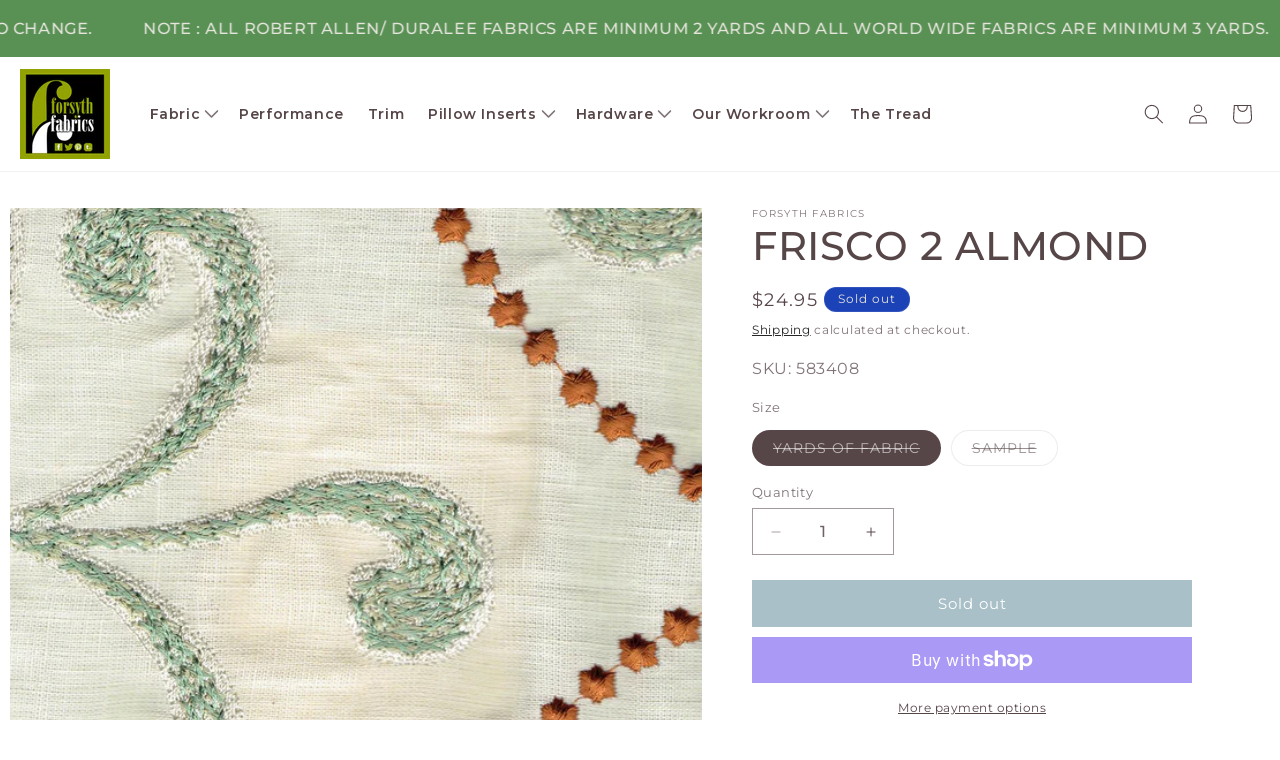

--- FILE ---
content_type: text/html; charset=utf-8
request_url: https://forsythfabrics.com/products/frisco-2-almond
body_size: 37480
content:
<!doctype html>
<html class="js" lang="en">
  <head>
    <meta charset="utf-8">
    <meta http-equiv="X-UA-Compatible" content="IE=edge">
    <meta name="viewport" content="width=device-width,initial-scale=1">
    <meta name="theme-color" content="">
    <link rel="canonical" href="https://forsythfabrics.com/products/frisco-2-almond"><link rel="preconnect" href="https://fonts.shopifycdn.com" crossorigin><title>
      FRISCO 2 ALMOND
 &ndash; Forsyth Fabrics </title>

    
      <meta name="description" content="Please select from the &#39;drop-down&#39; menu above, then ADD TO CART to order yardage or a sample of FRISCO 2 ALMOND ">
    

    

<meta property="og:site_name" content="Forsyth Fabrics ">
<meta property="og:url" content="https://forsythfabrics.com/products/frisco-2-almond">
<meta property="og:title" content="FRISCO 2 ALMOND">
<meta property="og:type" content="product">
<meta property="og:description" content="Please select from the &#39;drop-down&#39; menu above, then ADD TO CART to order yardage or a sample of FRISCO 2 ALMOND "><meta property="og:image" content="http://forsythfabrics.com/cdn/shop/products/FRISCO_2_ALMOND.png?v=1582045708">
  <meta property="og:image:secure_url" content="https://forsythfabrics.com/cdn/shop/products/FRISCO_2_ALMOND.png?v=1582045708">
  <meta property="og:image:width" content="1605">
  <meta property="og:image:height" content="2140"><meta property="og:price:amount" content="2.00">
  <meta property="og:price:currency" content="USD"><meta name="twitter:card" content="summary_large_image">
<meta name="twitter:title" content="FRISCO 2 ALMOND">
<meta name="twitter:description" content="Please select from the &#39;drop-down&#39; menu above, then ADD TO CART to order yardage or a sample of FRISCO 2 ALMOND ">


    <script src="//forsythfabrics.com/cdn/shop/t/23/assets/constants.js?v=132983761750457495441740483093" defer="defer"></script>
    <script src="//forsythfabrics.com/cdn/shop/t/23/assets/pubsub.js?v=158357773527763999511740483093" defer="defer"></script>
    <script src="//forsythfabrics.com/cdn/shop/t/23/assets/global.js?v=88558128918567037191740483093" defer="defer"></script>
    <script src="//forsythfabrics.com/cdn/shop/t/23/assets/details-disclosure.js?v=13653116266235556501740483093" defer="defer"></script>
    <script src="//forsythfabrics.com/cdn/shop/t/23/assets/details-modal.js?v=25581673532751508451740483093" defer="defer"></script>
    <script src="//forsythfabrics.com/cdn/shop/t/23/assets/search-form.js?v=133129549252120666541740483093" defer="defer"></script>
    <script src="//forsythfabrics.com/cdn/shop/t/23/assets/custom.js?v=111603181540343972631740483093" async></script><!-- FONTS START -->
    <link rel="preconnect" href="https://fonts.googleapis.com">
    <link rel="preconnect" href="https://fonts.gstatic.com" crossorigin>
    <link href="https://fonts.googleapis.com/css2?family=Montserrat:ital,wght@0,100..900;1,100..900&display=swap" rel="stylesheet">    
    <!-- FONTS END -->

    <script>window.performance && window.performance.mark && window.performance.mark('shopify.content_for_header.start');</script><meta id="shopify-digital-wallet" name="shopify-digital-wallet" content="/2065348/digital_wallets/dialog">
<meta name="shopify-checkout-api-token" content="93597e4d1e60e20ae39969fd927f10f5">
<link rel="alternate" type="application/json+oembed" href="https://forsythfabrics.com/products/frisco-2-almond.oembed">
<script async="async" src="/checkouts/internal/preloads.js?locale=en-US"></script>
<link rel="preconnect" href="https://shop.app" crossorigin="anonymous">
<script async="async" src="https://shop.app/checkouts/internal/preloads.js?locale=en-US&shop_id=2065348" crossorigin="anonymous"></script>
<script id="apple-pay-shop-capabilities" type="application/json">{"shopId":2065348,"countryCode":"US","currencyCode":"USD","merchantCapabilities":["supports3DS"],"merchantId":"gid:\/\/shopify\/Shop\/2065348","merchantName":"Forsyth Fabrics ","requiredBillingContactFields":["postalAddress","email","phone"],"requiredShippingContactFields":["postalAddress","email","phone"],"shippingType":"shipping","supportedNetworks":["visa","masterCard","amex","discover","elo","jcb"],"total":{"type":"pending","label":"Forsyth Fabrics ","amount":"1.00"},"shopifyPaymentsEnabled":true,"supportsSubscriptions":true}</script>
<script id="shopify-features" type="application/json">{"accessToken":"93597e4d1e60e20ae39969fd927f10f5","betas":["rich-media-storefront-analytics"],"domain":"forsythfabrics.com","predictiveSearch":true,"shopId":2065348,"locale":"en"}</script>
<script>var Shopify = Shopify || {};
Shopify.shop = "forsythfabrics.myshopify.com";
Shopify.locale = "en";
Shopify.currency = {"active":"USD","rate":"1.0"};
Shopify.country = "US";
Shopify.theme = {"name":"Copy of Forsyth Fabrics - New","id":148784120063,"schema_name":"Dawn","schema_version":"15.1.0","theme_store_id":887,"role":"main"};
Shopify.theme.handle = "null";
Shopify.theme.style = {"id":null,"handle":null};
Shopify.cdnHost = "forsythfabrics.com/cdn";
Shopify.routes = Shopify.routes || {};
Shopify.routes.root = "/";</script>
<script type="module">!function(o){(o.Shopify=o.Shopify||{}).modules=!0}(window);</script>
<script>!function(o){function n(){var o=[];function n(){o.push(Array.prototype.slice.apply(arguments))}return n.q=o,n}var t=o.Shopify=o.Shopify||{};t.loadFeatures=n(),t.autoloadFeatures=n()}(window);</script>
<script>
  window.ShopifyPay = window.ShopifyPay || {};
  window.ShopifyPay.apiHost = "shop.app\/pay";
  window.ShopifyPay.redirectState = null;
</script>
<script id="shop-js-analytics" type="application/json">{"pageType":"product"}</script>
<script defer="defer" async type="module" src="//forsythfabrics.com/cdn/shopifycloud/shop-js/modules/v2/client.init-shop-cart-sync_BT-GjEfc.en.esm.js"></script>
<script defer="defer" async type="module" src="//forsythfabrics.com/cdn/shopifycloud/shop-js/modules/v2/chunk.common_D58fp_Oc.esm.js"></script>
<script defer="defer" async type="module" src="//forsythfabrics.com/cdn/shopifycloud/shop-js/modules/v2/chunk.modal_xMitdFEc.esm.js"></script>
<script type="module">
  await import("//forsythfabrics.com/cdn/shopifycloud/shop-js/modules/v2/client.init-shop-cart-sync_BT-GjEfc.en.esm.js");
await import("//forsythfabrics.com/cdn/shopifycloud/shop-js/modules/v2/chunk.common_D58fp_Oc.esm.js");
await import("//forsythfabrics.com/cdn/shopifycloud/shop-js/modules/v2/chunk.modal_xMitdFEc.esm.js");

  window.Shopify.SignInWithShop?.initShopCartSync?.({"fedCMEnabled":true,"windoidEnabled":true});

</script>
<script>
  window.Shopify = window.Shopify || {};
  if (!window.Shopify.featureAssets) window.Shopify.featureAssets = {};
  window.Shopify.featureAssets['shop-js'] = {"shop-cart-sync":["modules/v2/client.shop-cart-sync_DZOKe7Ll.en.esm.js","modules/v2/chunk.common_D58fp_Oc.esm.js","modules/v2/chunk.modal_xMitdFEc.esm.js"],"init-fed-cm":["modules/v2/client.init-fed-cm_B6oLuCjv.en.esm.js","modules/v2/chunk.common_D58fp_Oc.esm.js","modules/v2/chunk.modal_xMitdFEc.esm.js"],"shop-cash-offers":["modules/v2/client.shop-cash-offers_D2sdYoxE.en.esm.js","modules/v2/chunk.common_D58fp_Oc.esm.js","modules/v2/chunk.modal_xMitdFEc.esm.js"],"shop-login-button":["modules/v2/client.shop-login-button_QeVjl5Y3.en.esm.js","modules/v2/chunk.common_D58fp_Oc.esm.js","modules/v2/chunk.modal_xMitdFEc.esm.js"],"pay-button":["modules/v2/client.pay-button_DXTOsIq6.en.esm.js","modules/v2/chunk.common_D58fp_Oc.esm.js","modules/v2/chunk.modal_xMitdFEc.esm.js"],"shop-button":["modules/v2/client.shop-button_DQZHx9pm.en.esm.js","modules/v2/chunk.common_D58fp_Oc.esm.js","modules/v2/chunk.modal_xMitdFEc.esm.js"],"avatar":["modules/v2/client.avatar_BTnouDA3.en.esm.js"],"init-windoid":["modules/v2/client.init-windoid_CR1B-cfM.en.esm.js","modules/v2/chunk.common_D58fp_Oc.esm.js","modules/v2/chunk.modal_xMitdFEc.esm.js"],"init-shop-for-new-customer-accounts":["modules/v2/client.init-shop-for-new-customer-accounts_C_vY_xzh.en.esm.js","modules/v2/client.shop-login-button_QeVjl5Y3.en.esm.js","modules/v2/chunk.common_D58fp_Oc.esm.js","modules/v2/chunk.modal_xMitdFEc.esm.js"],"init-shop-email-lookup-coordinator":["modules/v2/client.init-shop-email-lookup-coordinator_BI7n9ZSv.en.esm.js","modules/v2/chunk.common_D58fp_Oc.esm.js","modules/v2/chunk.modal_xMitdFEc.esm.js"],"init-shop-cart-sync":["modules/v2/client.init-shop-cart-sync_BT-GjEfc.en.esm.js","modules/v2/chunk.common_D58fp_Oc.esm.js","modules/v2/chunk.modal_xMitdFEc.esm.js"],"shop-toast-manager":["modules/v2/client.shop-toast-manager_DiYdP3xc.en.esm.js","modules/v2/chunk.common_D58fp_Oc.esm.js","modules/v2/chunk.modal_xMitdFEc.esm.js"],"init-customer-accounts":["modules/v2/client.init-customer-accounts_D9ZNqS-Q.en.esm.js","modules/v2/client.shop-login-button_QeVjl5Y3.en.esm.js","modules/v2/chunk.common_D58fp_Oc.esm.js","modules/v2/chunk.modal_xMitdFEc.esm.js"],"init-customer-accounts-sign-up":["modules/v2/client.init-customer-accounts-sign-up_iGw4briv.en.esm.js","modules/v2/client.shop-login-button_QeVjl5Y3.en.esm.js","modules/v2/chunk.common_D58fp_Oc.esm.js","modules/v2/chunk.modal_xMitdFEc.esm.js"],"shop-follow-button":["modules/v2/client.shop-follow-button_CqMgW2wH.en.esm.js","modules/v2/chunk.common_D58fp_Oc.esm.js","modules/v2/chunk.modal_xMitdFEc.esm.js"],"checkout-modal":["modules/v2/client.checkout-modal_xHeaAweL.en.esm.js","modules/v2/chunk.common_D58fp_Oc.esm.js","modules/v2/chunk.modal_xMitdFEc.esm.js"],"shop-login":["modules/v2/client.shop-login_D91U-Q7h.en.esm.js","modules/v2/chunk.common_D58fp_Oc.esm.js","modules/v2/chunk.modal_xMitdFEc.esm.js"],"lead-capture":["modules/v2/client.lead-capture_BJmE1dJe.en.esm.js","modules/v2/chunk.common_D58fp_Oc.esm.js","modules/v2/chunk.modal_xMitdFEc.esm.js"],"payment-terms":["modules/v2/client.payment-terms_Ci9AEqFq.en.esm.js","modules/v2/chunk.common_D58fp_Oc.esm.js","modules/v2/chunk.modal_xMitdFEc.esm.js"]};
</script>
<script>(function() {
  var isLoaded = false;
  function asyncLoad() {
    if (isLoaded) return;
    isLoaded = true;
    var urls = ["https:\/\/cdn1.stamped.io\/files\/widget.min.js?shop=forsythfabrics.myshopify.com"];
    for (var i = 0; i < urls.length; i++) {
      var s = document.createElement('script');
      s.type = 'text/javascript';
      s.async = true;
      s.src = urls[i];
      var x = document.getElementsByTagName('script')[0];
      x.parentNode.insertBefore(s, x);
    }
  };
  if(window.attachEvent) {
    window.attachEvent('onload', asyncLoad);
  } else {
    window.addEventListener('load', asyncLoad, false);
  }
})();</script>
<script id="__st">var __st={"a":2065348,"offset":-18000,"reqid":"bd6e33fe-66b8-427a-bf00-7c653085d501-1769117897","pageurl":"forsythfabrics.com\/products\/frisco-2-almond","u":"35f504442fc9","p":"product","rtyp":"product","rid":4471226040372};</script>
<script>window.ShopifyPaypalV4VisibilityTracking = true;</script>
<script id="captcha-bootstrap">!function(){'use strict';const t='contact',e='account',n='new_comment',o=[[t,t],['blogs',n],['comments',n],[t,'customer']],c=[[e,'customer_login'],[e,'guest_login'],[e,'recover_customer_password'],[e,'create_customer']],r=t=>t.map((([t,e])=>`form[action*='/${t}']:not([data-nocaptcha='true']) input[name='form_type'][value='${e}']`)).join(','),a=t=>()=>t?[...document.querySelectorAll(t)].map((t=>t.form)):[];function s(){const t=[...o],e=r(t);return a(e)}const i='password',u='form_key',d=['recaptcha-v3-token','g-recaptcha-response','h-captcha-response',i],f=()=>{try{return window.sessionStorage}catch{return}},m='__shopify_v',_=t=>t.elements[u];function p(t,e,n=!1){try{const o=window.sessionStorage,c=JSON.parse(o.getItem(e)),{data:r}=function(t){const{data:e,action:n}=t;return t[m]||n?{data:e,action:n}:{data:t,action:n}}(c);for(const[e,n]of Object.entries(r))t.elements[e]&&(t.elements[e].value=n);n&&o.removeItem(e)}catch(o){console.error('form repopulation failed',{error:o})}}const l='form_type',E='cptcha';function T(t){t.dataset[E]=!0}const w=window,h=w.document,L='Shopify',v='ce_forms',y='captcha';let A=!1;((t,e)=>{const n=(g='f06e6c50-85a8-45c8-87d0-21a2b65856fe',I='https://cdn.shopify.com/shopifycloud/storefront-forms-hcaptcha/ce_storefront_forms_captcha_hcaptcha.v1.5.2.iife.js',D={infoText:'Protected by hCaptcha',privacyText:'Privacy',termsText:'Terms'},(t,e,n)=>{const o=w[L][v],c=o.bindForm;if(c)return c(t,g,e,D).then(n);var r;o.q.push([[t,g,e,D],n]),r=I,A||(h.body.append(Object.assign(h.createElement('script'),{id:'captcha-provider',async:!0,src:r})),A=!0)});var g,I,D;w[L]=w[L]||{},w[L][v]=w[L][v]||{},w[L][v].q=[],w[L][y]=w[L][y]||{},w[L][y].protect=function(t,e){n(t,void 0,e),T(t)},Object.freeze(w[L][y]),function(t,e,n,w,h,L){const[v,y,A,g]=function(t,e,n){const i=e?o:[],u=t?c:[],d=[...i,...u],f=r(d),m=r(i),_=r(d.filter((([t,e])=>n.includes(e))));return[a(f),a(m),a(_),s()]}(w,h,L),I=t=>{const e=t.target;return e instanceof HTMLFormElement?e:e&&e.form},D=t=>v().includes(t);t.addEventListener('submit',(t=>{const e=I(t);if(!e)return;const n=D(e)&&!e.dataset.hcaptchaBound&&!e.dataset.recaptchaBound,o=_(e),c=g().includes(e)&&(!o||!o.value);(n||c)&&t.preventDefault(),c&&!n&&(function(t){try{if(!f())return;!function(t){const e=f();if(!e)return;const n=_(t);if(!n)return;const o=n.value;o&&e.removeItem(o)}(t);const e=Array.from(Array(32),(()=>Math.random().toString(36)[2])).join('');!function(t,e){_(t)||t.append(Object.assign(document.createElement('input'),{type:'hidden',name:u})),t.elements[u].value=e}(t,e),function(t,e){const n=f();if(!n)return;const o=[...t.querySelectorAll(`input[type='${i}']`)].map((({name:t})=>t)),c=[...d,...o],r={};for(const[a,s]of new FormData(t).entries())c.includes(a)||(r[a]=s);n.setItem(e,JSON.stringify({[m]:1,action:t.action,data:r}))}(t,e)}catch(e){console.error('failed to persist form',e)}}(e),e.submit())}));const S=(t,e)=>{t&&!t.dataset[E]&&(n(t,e.some((e=>e===t))),T(t))};for(const o of['focusin','change'])t.addEventListener(o,(t=>{const e=I(t);D(e)&&S(e,y())}));const B=e.get('form_key'),M=e.get(l),P=B&&M;t.addEventListener('DOMContentLoaded',(()=>{const t=y();if(P)for(const e of t)e.elements[l].value===M&&p(e,B);[...new Set([...A(),...v().filter((t=>'true'===t.dataset.shopifyCaptcha))])].forEach((e=>S(e,t)))}))}(h,new URLSearchParams(w.location.search),n,t,e,['guest_login'])})(!0,!0)}();</script>
<script integrity="sha256-4kQ18oKyAcykRKYeNunJcIwy7WH5gtpwJnB7kiuLZ1E=" data-source-attribution="shopify.loadfeatures" defer="defer" src="//forsythfabrics.com/cdn/shopifycloud/storefront/assets/storefront/load_feature-a0a9edcb.js" crossorigin="anonymous"></script>
<script crossorigin="anonymous" defer="defer" src="//forsythfabrics.com/cdn/shopifycloud/storefront/assets/shopify_pay/storefront-65b4c6d7.js?v=20250812"></script>
<script data-source-attribution="shopify.dynamic_checkout.dynamic.init">var Shopify=Shopify||{};Shopify.PaymentButton=Shopify.PaymentButton||{isStorefrontPortableWallets:!0,init:function(){window.Shopify.PaymentButton.init=function(){};var t=document.createElement("script");t.src="https://forsythfabrics.com/cdn/shopifycloud/portable-wallets/latest/portable-wallets.en.js",t.type="module",document.head.appendChild(t)}};
</script>
<script data-source-attribution="shopify.dynamic_checkout.buyer_consent">
  function portableWalletsHideBuyerConsent(e){var t=document.getElementById("shopify-buyer-consent"),n=document.getElementById("shopify-subscription-policy-button");t&&n&&(t.classList.add("hidden"),t.setAttribute("aria-hidden","true"),n.removeEventListener("click",e))}function portableWalletsShowBuyerConsent(e){var t=document.getElementById("shopify-buyer-consent"),n=document.getElementById("shopify-subscription-policy-button");t&&n&&(t.classList.remove("hidden"),t.removeAttribute("aria-hidden"),n.addEventListener("click",e))}window.Shopify?.PaymentButton&&(window.Shopify.PaymentButton.hideBuyerConsent=portableWalletsHideBuyerConsent,window.Shopify.PaymentButton.showBuyerConsent=portableWalletsShowBuyerConsent);
</script>
<script>
  function portableWalletsCleanup(e){e&&e.src&&console.error("Failed to load portable wallets script "+e.src);var t=document.querySelectorAll("shopify-accelerated-checkout .shopify-payment-button__skeleton, shopify-accelerated-checkout-cart .wallet-cart-button__skeleton"),e=document.getElementById("shopify-buyer-consent");for(let e=0;e<t.length;e++)t[e].remove();e&&e.remove()}function portableWalletsNotLoadedAsModule(e){e instanceof ErrorEvent&&"string"==typeof e.message&&e.message.includes("import.meta")&&"string"==typeof e.filename&&e.filename.includes("portable-wallets")&&(window.removeEventListener("error",portableWalletsNotLoadedAsModule),window.Shopify.PaymentButton.failedToLoad=e,"loading"===document.readyState?document.addEventListener("DOMContentLoaded",window.Shopify.PaymentButton.init):window.Shopify.PaymentButton.init())}window.addEventListener("error",portableWalletsNotLoadedAsModule);
</script>

<script type="module" src="https://forsythfabrics.com/cdn/shopifycloud/portable-wallets/latest/portable-wallets.en.js" onError="portableWalletsCleanup(this)" crossorigin="anonymous"></script>
<script nomodule>
  document.addEventListener("DOMContentLoaded", portableWalletsCleanup);
</script>

<link id="shopify-accelerated-checkout-styles" rel="stylesheet" media="screen" href="https://forsythfabrics.com/cdn/shopifycloud/portable-wallets/latest/accelerated-checkout-backwards-compat.css" crossorigin="anonymous">
<style id="shopify-accelerated-checkout-cart">
        #shopify-buyer-consent {
  margin-top: 1em;
  display: inline-block;
  width: 100%;
}

#shopify-buyer-consent.hidden {
  display: none;
}

#shopify-subscription-policy-button {
  background: none;
  border: none;
  padding: 0;
  text-decoration: underline;
  font-size: inherit;
  cursor: pointer;
}

#shopify-subscription-policy-button::before {
  box-shadow: none;
}

      </style>
<script id="sections-script" data-sections="header" defer="defer" src="//forsythfabrics.com/cdn/shop/t/23/compiled_assets/scripts.js?v=2352"></script>
<script>window.performance && window.performance.mark && window.performance.mark('shopify.content_for_header.end');</script>


    <style data-shopify>
      @font-face {
  font-family: Montserrat;
  font-weight: 400;
  font-style: normal;
  font-display: swap;
  src: url("//forsythfabrics.com/cdn/fonts/montserrat/montserrat_n4.81949fa0ac9fd2021e16436151e8eaa539321637.woff2") format("woff2"),
       url("//forsythfabrics.com/cdn/fonts/montserrat/montserrat_n4.a6c632ca7b62da89c3594789ba828388aac693fe.woff") format("woff");
}

      @font-face {
  font-family: Montserrat;
  font-weight: 700;
  font-style: normal;
  font-display: swap;
  src: url("//forsythfabrics.com/cdn/fonts/montserrat/montserrat_n7.3c434e22befd5c18a6b4afadb1e3d77c128c7939.woff2") format("woff2"),
       url("//forsythfabrics.com/cdn/fonts/montserrat/montserrat_n7.5d9fa6e2cae713c8fb539a9876489d86207fe957.woff") format("woff");
}

      @font-face {
  font-family: Montserrat;
  font-weight: 400;
  font-style: italic;
  font-display: swap;
  src: url("//forsythfabrics.com/cdn/fonts/montserrat/montserrat_i4.5a4ea298b4789e064f62a29aafc18d41f09ae59b.woff2") format("woff2"),
       url("//forsythfabrics.com/cdn/fonts/montserrat/montserrat_i4.072b5869c5e0ed5b9d2021e4c2af132e16681ad2.woff") format("woff");
}

      @font-face {
  font-family: Montserrat;
  font-weight: 700;
  font-style: italic;
  font-display: swap;
  src: url("//forsythfabrics.com/cdn/fonts/montserrat/montserrat_i7.a0d4a463df4f146567d871890ffb3c80408e7732.woff2") format("woff2"),
       url("//forsythfabrics.com/cdn/fonts/montserrat/montserrat_i7.f6ec9f2a0681acc6f8152c40921d2a4d2e1a2c78.woff") format("woff");
}

      @font-face {
  font-family: Montserrat;
  font-weight: 500;
  font-style: normal;
  font-display: swap;
  src: url("//forsythfabrics.com/cdn/fonts/montserrat/montserrat_n5.07ef3781d9c78c8b93c98419da7ad4fbeebb6635.woff2") format("woff2"),
       url("//forsythfabrics.com/cdn/fonts/montserrat/montserrat_n5.adf9b4bd8b0e4f55a0b203cdd84512667e0d5e4d.woff") format("woff");
}


      
        :root,
        .color-scheme-1 {
          --color-background: 255,255,255;
        
          --gradient-background: #ffffff;
        

        

        --color-foreground: 87,70,72;
        --color-background-contrast: 191,191,191;
        --color-shadow: 87,70,72;
        --color-button: 89,145,85;
        --color-button-text: 255,255,255;
        --color-secondary-button: 255,255,255;
        --color-secondary-button-text: 0,0,0;
        --color-link: 0,0,0;
        --color-badge-foreground: 87,70,72;
        --color-badge-background: 255,255,255;
        --color-badge-border: 87,70,72;
        --payment-terms-background-color: rgb(255 255 255);
      }
      
        
        .color-scheme-2 {
          --color-background: 231,229,221;
        
          --gradient-background: #e7e5dd;
        

        

        --color-foreground: 110,101,97;
        --color-background-contrast: 178,172,146;
        --color-shadow: 110,101,97;
        --color-button: 85,128,145;
        --color-button-text: 255,255,255;
        --color-secondary-button: 231,229,221;
        --color-secondary-button-text: 0,0,0;
        --color-link: 0,0,0;
        --color-badge-foreground: 110,101,97;
        --color-badge-background: 231,229,221;
        --color-badge-border: 110,101,97;
        --payment-terms-background-color: rgb(231 229 221);
      }
      
        
        .color-scheme-3 {
          --color-background: 28,66,183;
        
          --gradient-background: #1c42b7;
        

        

        --color-foreground: 231,229,221;
        --color-background-contrast: 11,26,72;
        --color-shadow: 231,229,221;
        --color-button: 231,229,221;
        --color-button-text: 17,45,134;
        --color-secondary-button: 28,66,183;
        --color-secondary-button-text: 0,0,0;
        --color-link: 0,0,0;
        --color-badge-foreground: 231,229,221;
        --color-badge-background: 28,66,183;
        --color-badge-border: 231,229,221;
        --payment-terms-background-color: rgb(28 66 183);
      }
      
        
        .color-scheme-4 {
          --color-background: 0,0,0;
        
          --gradient-background: #000000;
        

        

        --color-foreground: 255,255,255;
        --color-background-contrast: 128,128,128;
        --color-shadow: 255,255,255;
        --color-button: 255,255,255;
        --color-button-text: 0,0,0;
        --color-secondary-button: 0,0,0;
        --color-secondary-button-text: 0,0,0;
        --color-link: 0,0,0;
        --color-badge-foreground: 255,255,255;
        --color-badge-background: 0,0,0;
        --color-badge-border: 255,255,255;
        --payment-terms-background-color: rgb(0 0 0);
      }
      
        
        .color-scheme-5 {
          --color-background: 89,117,111;
        
          --gradient-background: #59756f;
        

        

        --color-foreground: 224,242,232;
        --color-background-contrast: 34,45,42;
        --color-shadow: 224,242,232;
        --color-button: 224,242,232;
        --color-button-text: 89,117,111;
        --color-secondary-button: 89,117,111;
        --color-secondary-button-text: 255,255,255;
        --color-link: 255,255,255;
        --color-badge-foreground: 224,242,232;
        --color-badge-background: 89,117,111;
        --color-badge-border: 224,242,232;
        --payment-terms-background-color: rgb(89 117 111);
      }
      
        
        .color-scheme-e6ef0de7-6b7f-4131-823f-c0c202bcf9bc {
          --color-background: 224,242,232;
        
          --gradient-background: #e0f2e8;
        

        

        --color-foreground: 89,117,111;
        --color-background-contrast: 134,204,165;
        --color-shadow: 89,117,111;
        --color-button: 89,117,111;
        --color-button-text: 224,242,232;
        --color-secondary-button: 224,242,232;
        --color-secondary-button-text: 0,0,0;
        --color-link: 0,0,0;
        --color-badge-foreground: 89,117,111;
        --color-badge-background: 224,242,232;
        --color-badge-border: 89,117,111;
        --payment-terms-background-color: rgb(224 242 232);
      }
      

      body, .color-scheme-1, .color-scheme-2, .color-scheme-3, .color-scheme-4, .color-scheme-5, .color-scheme-e6ef0de7-6b7f-4131-823f-c0c202bcf9bc {
        color: rgba(var(--color-foreground), 0.75);
        background-color: rgb(var(--color-background));
      }

      :root {
        --font-body-family: Montserrat, sans-serif;
        --font-body-style: normal;
        --font-body-weight: 400;
        --font-body-weight-bold: 700;

        --font-heading-family: Montserrat, sans-serif;
        --font-heading-style: normal;
        --font-heading-weight: 500;

        --font-body-scale: 1.0;
        --font-heading-scale: 1.0;

        --media-padding: px;
        --media-border-opacity: 0.0;
        --media-border-width: 0px;
        --media-radius: 0px;
        --media-shadow-opacity: 0.0;
        --media-shadow-horizontal-offset: 0px;
        --media-shadow-vertical-offset: 0px;
        --media-shadow-blur-radius: 0px;
        --media-shadow-visible: 0;

        --page-width: 140rem;
        --page-width-margin: 0rem;

        --product-card-image-padding: 0.0rem;
        --product-card-corner-radius: 0.0rem;
        --product-card-text-alignment: left;
        --product-card-border-width: 0.0rem;
        --product-card-border-opacity: 0.0;
        --product-card-shadow-opacity: 0.0;
        --product-card-shadow-visible: 0;
        --product-card-shadow-horizontal-offset: 0.0rem;
        --product-card-shadow-vertical-offset: 0.0rem;
        --product-card-shadow-blur-radius: 0.0rem;

        --collection-card-image-padding: 0.0rem;
        --collection-card-corner-radius: 0.0rem;
        --collection-card-text-alignment: left;
        --collection-card-border-width: 0.0rem;
        --collection-card-border-opacity: 0.0;
        --collection-card-shadow-opacity: 0.0;
        --collection-card-shadow-visible: 0;
        --collection-card-shadow-horizontal-offset: 0.0rem;
        --collection-card-shadow-vertical-offset: 0.2rem;
        --collection-card-shadow-blur-radius: 0.0rem;

        --blog-card-image-padding: 0.0rem;
        --blog-card-corner-radius: 0.0rem;
        --blog-card-text-alignment: left;
        --blog-card-border-width: 0.0rem;
        --blog-card-border-opacity: 0.1;
        --blog-card-shadow-opacity: 0.0;
        --blog-card-shadow-visible: 0;
        --blog-card-shadow-horizontal-offset: 0.0rem;
        --blog-card-shadow-vertical-offset: 0.0rem;
        --blog-card-shadow-blur-radius: 0.0rem;

        --badge-corner-radius: 4.0rem;

        --popup-border-width: 1px;
        --popup-border-opacity: 0.1;
        --popup-corner-radius: 0px;
        --popup-shadow-opacity: 0.05;
        --popup-shadow-horizontal-offset: 0px;
        --popup-shadow-vertical-offset: 4px;
        --popup-shadow-blur-radius: 5px;

        --drawer-border-width: 1px;
        --drawer-border-opacity: 0.1;
        --drawer-shadow-opacity: 0.0;
        --drawer-shadow-horizontal-offset: 0px;
        --drawer-shadow-vertical-offset: 4px;
        --drawer-shadow-blur-radius: 5px;

        --spacing-sections-desktop: 28px;
        --spacing-sections-mobile: 20px;

        --grid-desktop-vertical-spacing: 20px;
        --grid-desktop-horizontal-spacing: 20px;
        --grid-mobile-vertical-spacing: 10px;
        --grid-mobile-horizontal-spacing: 10px;

        --text-boxes-border-opacity: 0.0;
        --text-boxes-border-width: 0px;
        --text-boxes-radius: 0px;
        --text-boxes-shadow-opacity: 0.0;
        --text-boxes-shadow-visible: 0;
        --text-boxes-shadow-horizontal-offset: 0px;
        --text-boxes-shadow-vertical-offset: 0px;
        --text-boxes-shadow-blur-radius: 0px;

        --buttons-radius: 0px;
        --buttons-radius-outset: 0px;
        --buttons-border-width: 1px;
        --buttons-border-opacity: 1.0;
        --buttons-shadow-opacity: 0.0;
        --buttons-shadow-visible: 0;
        --buttons-shadow-horizontal-offset: 0px;
        --buttons-shadow-vertical-offset: 0px;
        --buttons-shadow-blur-radius: 0px;
        --buttons-border-offset: 0px;

        --inputs-radius: 0px;
        --inputs-border-width: 1px;
        --inputs-border-opacity: 0.55;
        --inputs-shadow-opacity: 0.0;
        --inputs-shadow-horizontal-offset: 0px;
        --inputs-margin-offset: 0px;
        --inputs-shadow-vertical-offset: 0px;
        --inputs-shadow-blur-radius: 0px;
        --inputs-radius-outset: 0px;

        --variant-pills-radius: 40px;
        --variant-pills-border-width: 1px;
        --variant-pills-border-opacity: 0.55;
        --variant-pills-shadow-opacity: 0.0;
        --variant-pills-shadow-horizontal-offset: 0px;
        --variant-pills-shadow-vertical-offset: 4px;
        --variant-pills-shadow-blur-radius: 5px;
      }

      *,
      *::before,
      *::after {
        box-sizing: inherit;
      }

      html {
        box-sizing: border-box;
        font-size: calc(var(--font-body-scale) * 62.5%);
        height: 100%;
      }

      body {
        display: grid;
        grid-template-rows: auto auto 1fr auto;
        grid-template-columns: 100%;
        min-height: 100%;
        margin: 0;
        font-size: 1.5rem;
        letter-spacing: 0.06rem;
        line-height: calc(1 + 0.8 / var(--font-body-scale));
        font-family: var(--font-body-family);
        font-style: var(--font-body-style);
        font-weight: var(--font-body-weight);
      }

      @media screen and (min-width: 750px) {
        body {
          font-size: 1.6rem;
        }
      }
    </style>

    <link href="//forsythfabrics.com/cdn/shop/t/23/assets/base.css?v=94266557971103095941740483093" rel="stylesheet" type="text/css" media="all" />
    <link href="//forsythfabrics.com/cdn/shop/t/23/assets/custom.css?v=2232414820831527351740483093" rel="stylesheet" type="text/css" media="all" />
    <link rel="stylesheet" href="//forsythfabrics.com/cdn/shop/t/23/assets/component-cart-items.css?v=123238115697927560811740483093" media="print" onload="this.media='all'"><link href="//forsythfabrics.com/cdn/shop/t/23/assets/component-cart-drawer.css?v=112801333748515159671740483093" rel="stylesheet" type="text/css" media="all" />
      <link href="//forsythfabrics.com/cdn/shop/t/23/assets/component-cart.css?v=165982380921400067651740483093" rel="stylesheet" type="text/css" media="all" />
      <link href="//forsythfabrics.com/cdn/shop/t/23/assets/component-totals.css?v=15906652033866631521740483093" rel="stylesheet" type="text/css" media="all" />
      <link href="//forsythfabrics.com/cdn/shop/t/23/assets/component-price.css?v=70172745017360139101740483093" rel="stylesheet" type="text/css" media="all" />
      <link href="//forsythfabrics.com/cdn/shop/t/23/assets/component-discounts.css?v=152760482443307489271740483093" rel="stylesheet" type="text/css" media="all" />

      <link rel="preload" as="font" href="//forsythfabrics.com/cdn/fonts/montserrat/montserrat_n4.81949fa0ac9fd2021e16436151e8eaa539321637.woff2" type="font/woff2" crossorigin>
      

      <link rel="preload" as="font" href="//forsythfabrics.com/cdn/fonts/montserrat/montserrat_n5.07ef3781d9c78c8b93c98419da7ad4fbeebb6635.woff2" type="font/woff2" crossorigin>
      
<link
        rel="stylesheet"
        href="//forsythfabrics.com/cdn/shop/t/23/assets/component-predictive-search.css?v=118923337488134913561740483093"
        media="print"
        onload="this.media='all'"
      ><script>
      if (Shopify.designMode) {
        document.documentElement.classList.add('shopify-design-mode');
      }
    </script>
  <link href="https://monorail-edge.shopifysvc.com" rel="dns-prefetch">
<script>(function(){if ("sendBeacon" in navigator && "performance" in window) {try {var session_token_from_headers = performance.getEntriesByType('navigation')[0].serverTiming.find(x => x.name == '_s').description;} catch {var session_token_from_headers = undefined;}var session_cookie_matches = document.cookie.match(/_shopify_s=([^;]*)/);var session_token_from_cookie = session_cookie_matches && session_cookie_matches.length === 2 ? session_cookie_matches[1] : "";var session_token = session_token_from_headers || session_token_from_cookie || "";function handle_abandonment_event(e) {var entries = performance.getEntries().filter(function(entry) {return /monorail-edge.shopifysvc.com/.test(entry.name);});if (!window.abandonment_tracked && entries.length === 0) {window.abandonment_tracked = true;var currentMs = Date.now();var navigation_start = performance.timing.navigationStart;var payload = {shop_id: 2065348,url: window.location.href,navigation_start,duration: currentMs - navigation_start,session_token,page_type: "product"};window.navigator.sendBeacon("https://monorail-edge.shopifysvc.com/v1/produce", JSON.stringify({schema_id: "online_store_buyer_site_abandonment/1.1",payload: payload,metadata: {event_created_at_ms: currentMs,event_sent_at_ms: currentMs}}));}}window.addEventListener('pagehide', handle_abandonment_event);}}());</script>
<script id="web-pixels-manager-setup">(function e(e,d,r,n,o){if(void 0===o&&(o={}),!Boolean(null===(a=null===(i=window.Shopify)||void 0===i?void 0:i.analytics)||void 0===a?void 0:a.replayQueue)){var i,a;window.Shopify=window.Shopify||{};var t=window.Shopify;t.analytics=t.analytics||{};var s=t.analytics;s.replayQueue=[],s.publish=function(e,d,r){return s.replayQueue.push([e,d,r]),!0};try{self.performance.mark("wpm:start")}catch(e){}var l=function(){var e={modern:/Edge?\/(1{2}[4-9]|1[2-9]\d|[2-9]\d{2}|\d{4,})\.\d+(\.\d+|)|Firefox\/(1{2}[4-9]|1[2-9]\d|[2-9]\d{2}|\d{4,})\.\d+(\.\d+|)|Chrom(ium|e)\/(9{2}|\d{3,})\.\d+(\.\d+|)|(Maci|X1{2}).+ Version\/(15\.\d+|(1[6-9]|[2-9]\d|\d{3,})\.\d+)([,.]\d+|)( \(\w+\)|)( Mobile\/\w+|) Safari\/|Chrome.+OPR\/(9{2}|\d{3,})\.\d+\.\d+|(CPU[ +]OS|iPhone[ +]OS|CPU[ +]iPhone|CPU IPhone OS|CPU iPad OS)[ +]+(15[._]\d+|(1[6-9]|[2-9]\d|\d{3,})[._]\d+)([._]\d+|)|Android:?[ /-](13[3-9]|1[4-9]\d|[2-9]\d{2}|\d{4,})(\.\d+|)(\.\d+|)|Android.+Firefox\/(13[5-9]|1[4-9]\d|[2-9]\d{2}|\d{4,})\.\d+(\.\d+|)|Android.+Chrom(ium|e)\/(13[3-9]|1[4-9]\d|[2-9]\d{2}|\d{4,})\.\d+(\.\d+|)|SamsungBrowser\/([2-9]\d|\d{3,})\.\d+/,legacy:/Edge?\/(1[6-9]|[2-9]\d|\d{3,})\.\d+(\.\d+|)|Firefox\/(5[4-9]|[6-9]\d|\d{3,})\.\d+(\.\d+|)|Chrom(ium|e)\/(5[1-9]|[6-9]\d|\d{3,})\.\d+(\.\d+|)([\d.]+$|.*Safari\/(?![\d.]+ Edge\/[\d.]+$))|(Maci|X1{2}).+ Version\/(10\.\d+|(1[1-9]|[2-9]\d|\d{3,})\.\d+)([,.]\d+|)( \(\w+\)|)( Mobile\/\w+|) Safari\/|Chrome.+OPR\/(3[89]|[4-9]\d|\d{3,})\.\d+\.\d+|(CPU[ +]OS|iPhone[ +]OS|CPU[ +]iPhone|CPU IPhone OS|CPU iPad OS)[ +]+(10[._]\d+|(1[1-9]|[2-9]\d|\d{3,})[._]\d+)([._]\d+|)|Android:?[ /-](13[3-9]|1[4-9]\d|[2-9]\d{2}|\d{4,})(\.\d+|)(\.\d+|)|Mobile Safari.+OPR\/([89]\d|\d{3,})\.\d+\.\d+|Android.+Firefox\/(13[5-9]|1[4-9]\d|[2-9]\d{2}|\d{4,})\.\d+(\.\d+|)|Android.+Chrom(ium|e)\/(13[3-9]|1[4-9]\d|[2-9]\d{2}|\d{4,})\.\d+(\.\d+|)|Android.+(UC? ?Browser|UCWEB|U3)[ /]?(15\.([5-9]|\d{2,})|(1[6-9]|[2-9]\d|\d{3,})\.\d+)\.\d+|SamsungBrowser\/(5\.\d+|([6-9]|\d{2,})\.\d+)|Android.+MQ{2}Browser\/(14(\.(9|\d{2,})|)|(1[5-9]|[2-9]\d|\d{3,})(\.\d+|))(\.\d+|)|K[Aa][Ii]OS\/(3\.\d+|([4-9]|\d{2,})\.\d+)(\.\d+|)/},d=e.modern,r=e.legacy,n=navigator.userAgent;return n.match(d)?"modern":n.match(r)?"legacy":"unknown"}(),u="modern"===l?"modern":"legacy",c=(null!=n?n:{modern:"",legacy:""})[u],f=function(e){return[e.baseUrl,"/wpm","/b",e.hashVersion,"modern"===e.buildTarget?"m":"l",".js"].join("")}({baseUrl:d,hashVersion:r,buildTarget:u}),m=function(e){var d=e.version,r=e.bundleTarget,n=e.surface,o=e.pageUrl,i=e.monorailEndpoint;return{emit:function(e){var a=e.status,t=e.errorMsg,s=(new Date).getTime(),l=JSON.stringify({metadata:{event_sent_at_ms:s},events:[{schema_id:"web_pixels_manager_load/3.1",payload:{version:d,bundle_target:r,page_url:o,status:a,surface:n,error_msg:t},metadata:{event_created_at_ms:s}}]});if(!i)return console&&console.warn&&console.warn("[Web Pixels Manager] No Monorail endpoint provided, skipping logging."),!1;try{return self.navigator.sendBeacon.bind(self.navigator)(i,l)}catch(e){}var u=new XMLHttpRequest;try{return u.open("POST",i,!0),u.setRequestHeader("Content-Type","text/plain"),u.send(l),!0}catch(e){return console&&console.warn&&console.warn("[Web Pixels Manager] Got an unhandled error while logging to Monorail."),!1}}}}({version:r,bundleTarget:l,surface:e.surface,pageUrl:self.location.href,monorailEndpoint:e.monorailEndpoint});try{o.browserTarget=l,function(e){var d=e.src,r=e.async,n=void 0===r||r,o=e.onload,i=e.onerror,a=e.sri,t=e.scriptDataAttributes,s=void 0===t?{}:t,l=document.createElement("script"),u=document.querySelector("head"),c=document.querySelector("body");if(l.async=n,l.src=d,a&&(l.integrity=a,l.crossOrigin="anonymous"),s)for(var f in s)if(Object.prototype.hasOwnProperty.call(s,f))try{l.dataset[f]=s[f]}catch(e){}if(o&&l.addEventListener("load",o),i&&l.addEventListener("error",i),u)u.appendChild(l);else{if(!c)throw new Error("Did not find a head or body element to append the script");c.appendChild(l)}}({src:f,async:!0,onload:function(){if(!function(){var e,d;return Boolean(null===(d=null===(e=window.Shopify)||void 0===e?void 0:e.analytics)||void 0===d?void 0:d.initialized)}()){var d=window.webPixelsManager.init(e)||void 0;if(d){var r=window.Shopify.analytics;r.replayQueue.forEach((function(e){var r=e[0],n=e[1],o=e[2];d.publishCustomEvent(r,n,o)})),r.replayQueue=[],r.publish=d.publishCustomEvent,r.visitor=d.visitor,r.initialized=!0}}},onerror:function(){return m.emit({status:"failed",errorMsg:"".concat(f," has failed to load")})},sri:function(e){var d=/^sha384-[A-Za-z0-9+/=]+$/;return"string"==typeof e&&d.test(e)}(c)?c:"",scriptDataAttributes:o}),m.emit({status:"loading"})}catch(e){m.emit({status:"failed",errorMsg:(null==e?void 0:e.message)||"Unknown error"})}}})({shopId: 2065348,storefrontBaseUrl: "https://forsythfabrics.com",extensionsBaseUrl: "https://extensions.shopifycdn.com/cdn/shopifycloud/web-pixels-manager",monorailEndpoint: "https://monorail-edge.shopifysvc.com/unstable/produce_batch",surface: "storefront-renderer",enabledBetaFlags: ["2dca8a86"],webPixelsConfigList: [{"id":"80412927","eventPayloadVersion":"v1","runtimeContext":"LAX","scriptVersion":"1","type":"CUSTOM","privacyPurposes":["ANALYTICS"],"name":"Google Analytics tag (migrated)"},{"id":"shopify-app-pixel","configuration":"{}","eventPayloadVersion":"v1","runtimeContext":"STRICT","scriptVersion":"0450","apiClientId":"shopify-pixel","type":"APP","privacyPurposes":["ANALYTICS","MARKETING"]},{"id":"shopify-custom-pixel","eventPayloadVersion":"v1","runtimeContext":"LAX","scriptVersion":"0450","apiClientId":"shopify-pixel","type":"CUSTOM","privacyPurposes":["ANALYTICS","MARKETING"]}],isMerchantRequest: false,initData: {"shop":{"name":"Forsyth Fabrics ","paymentSettings":{"currencyCode":"USD"},"myshopifyDomain":"forsythfabrics.myshopify.com","countryCode":"US","storefrontUrl":"https:\/\/forsythfabrics.com"},"customer":null,"cart":null,"checkout":null,"productVariants":[{"price":{"amount":24.95,"currencyCode":"USD"},"product":{"title":"FRISCO 2 ALMOND","vendor":"Forsyth Fabrics","id":"4471226040372","untranslatedTitle":"FRISCO 2 ALMOND","url":"\/products\/frisco-2-almond","type":"Yard of Fabric"},"id":"31683575545908","image":{"src":"\/\/forsythfabrics.com\/cdn\/shop\/products\/FRISCO_2_ALMOND.png?v=1582045708"},"sku":"583408","title":"YARDS OF FABRIC","untranslatedTitle":"YARDS OF FABRIC"},{"price":{"amount":2.0,"currencyCode":"USD"},"product":{"title":"FRISCO 2 ALMOND","vendor":"Forsyth Fabrics","id":"4471226040372","untranslatedTitle":"FRISCO 2 ALMOND","url":"\/products\/frisco-2-almond","type":"Yard of Fabric"},"id":"31683575578676","image":{"src":"\/\/forsythfabrics.com\/cdn\/shop\/products\/FRISCO_2_ALMOND.png?v=1582045708"},"sku":"S583408","title":"SAMPLE","untranslatedTitle":"SAMPLE"}],"purchasingCompany":null},},"https://forsythfabrics.com/cdn","fcfee988w5aeb613cpc8e4bc33m6693e112",{"modern":"","legacy":""},{"shopId":"2065348","storefrontBaseUrl":"https:\/\/forsythfabrics.com","extensionBaseUrl":"https:\/\/extensions.shopifycdn.com\/cdn\/shopifycloud\/web-pixels-manager","surface":"storefront-renderer","enabledBetaFlags":"[\"2dca8a86\"]","isMerchantRequest":"false","hashVersion":"fcfee988w5aeb613cpc8e4bc33m6693e112","publish":"custom","events":"[[\"page_viewed\",{}],[\"product_viewed\",{\"productVariant\":{\"price\":{\"amount\":24.95,\"currencyCode\":\"USD\"},\"product\":{\"title\":\"FRISCO 2 ALMOND\",\"vendor\":\"Forsyth Fabrics\",\"id\":\"4471226040372\",\"untranslatedTitle\":\"FRISCO 2 ALMOND\",\"url\":\"\/products\/frisco-2-almond\",\"type\":\"Yard of Fabric\"},\"id\":\"31683575545908\",\"image\":{\"src\":\"\/\/forsythfabrics.com\/cdn\/shop\/products\/FRISCO_2_ALMOND.png?v=1582045708\"},\"sku\":\"583408\",\"title\":\"YARDS OF FABRIC\",\"untranslatedTitle\":\"YARDS OF FABRIC\"}}]]"});</script><script>
  window.ShopifyAnalytics = window.ShopifyAnalytics || {};
  window.ShopifyAnalytics.meta = window.ShopifyAnalytics.meta || {};
  window.ShopifyAnalytics.meta.currency = 'USD';
  var meta = {"product":{"id":4471226040372,"gid":"gid:\/\/shopify\/Product\/4471226040372","vendor":"Forsyth Fabrics","type":"Yard of Fabric","handle":"frisco-2-almond","variants":[{"id":31683575545908,"price":2495,"name":"FRISCO 2 ALMOND - YARDS OF FABRIC","public_title":"YARDS OF FABRIC","sku":"583408"},{"id":31683575578676,"price":200,"name":"FRISCO 2 ALMOND - SAMPLE","public_title":"SAMPLE","sku":"S583408"}],"remote":false},"page":{"pageType":"product","resourceType":"product","resourceId":4471226040372,"requestId":"bd6e33fe-66b8-427a-bf00-7c653085d501-1769117897"}};
  for (var attr in meta) {
    window.ShopifyAnalytics.meta[attr] = meta[attr];
  }
</script>
<script class="analytics">
  (function () {
    var customDocumentWrite = function(content) {
      var jquery = null;

      if (window.jQuery) {
        jquery = window.jQuery;
      } else if (window.Checkout && window.Checkout.$) {
        jquery = window.Checkout.$;
      }

      if (jquery) {
        jquery('body').append(content);
      }
    };

    var hasLoggedConversion = function(token) {
      if (token) {
        return document.cookie.indexOf('loggedConversion=' + token) !== -1;
      }
      return false;
    }

    var setCookieIfConversion = function(token) {
      if (token) {
        var twoMonthsFromNow = new Date(Date.now());
        twoMonthsFromNow.setMonth(twoMonthsFromNow.getMonth() + 2);

        document.cookie = 'loggedConversion=' + token + '; expires=' + twoMonthsFromNow;
      }
    }

    var trekkie = window.ShopifyAnalytics.lib = window.trekkie = window.trekkie || [];
    if (trekkie.integrations) {
      return;
    }
    trekkie.methods = [
      'identify',
      'page',
      'ready',
      'track',
      'trackForm',
      'trackLink'
    ];
    trekkie.factory = function(method) {
      return function() {
        var args = Array.prototype.slice.call(arguments);
        args.unshift(method);
        trekkie.push(args);
        return trekkie;
      };
    };
    for (var i = 0; i < trekkie.methods.length; i++) {
      var key = trekkie.methods[i];
      trekkie[key] = trekkie.factory(key);
    }
    trekkie.load = function(config) {
      trekkie.config = config || {};
      trekkie.config.initialDocumentCookie = document.cookie;
      var first = document.getElementsByTagName('script')[0];
      var script = document.createElement('script');
      script.type = 'text/javascript';
      script.onerror = function(e) {
        var scriptFallback = document.createElement('script');
        scriptFallback.type = 'text/javascript';
        scriptFallback.onerror = function(error) {
                var Monorail = {
      produce: function produce(monorailDomain, schemaId, payload) {
        var currentMs = new Date().getTime();
        var event = {
          schema_id: schemaId,
          payload: payload,
          metadata: {
            event_created_at_ms: currentMs,
            event_sent_at_ms: currentMs
          }
        };
        return Monorail.sendRequest("https://" + monorailDomain + "/v1/produce", JSON.stringify(event));
      },
      sendRequest: function sendRequest(endpointUrl, payload) {
        // Try the sendBeacon API
        if (window && window.navigator && typeof window.navigator.sendBeacon === 'function' && typeof window.Blob === 'function' && !Monorail.isIos12()) {
          var blobData = new window.Blob([payload], {
            type: 'text/plain'
          });

          if (window.navigator.sendBeacon(endpointUrl, blobData)) {
            return true;
          } // sendBeacon was not successful

        } // XHR beacon

        var xhr = new XMLHttpRequest();

        try {
          xhr.open('POST', endpointUrl);
          xhr.setRequestHeader('Content-Type', 'text/plain');
          xhr.send(payload);
        } catch (e) {
          console.log(e);
        }

        return false;
      },
      isIos12: function isIos12() {
        return window.navigator.userAgent.lastIndexOf('iPhone; CPU iPhone OS 12_') !== -1 || window.navigator.userAgent.lastIndexOf('iPad; CPU OS 12_') !== -1;
      }
    };
    Monorail.produce('monorail-edge.shopifysvc.com',
      'trekkie_storefront_load_errors/1.1',
      {shop_id: 2065348,
      theme_id: 148784120063,
      app_name: "storefront",
      context_url: window.location.href,
      source_url: "//forsythfabrics.com/cdn/s/trekkie.storefront.46a754ac07d08c656eb845cfbf513dd9a18d4ced.min.js"});

        };
        scriptFallback.async = true;
        scriptFallback.src = '//forsythfabrics.com/cdn/s/trekkie.storefront.46a754ac07d08c656eb845cfbf513dd9a18d4ced.min.js';
        first.parentNode.insertBefore(scriptFallback, first);
      };
      script.async = true;
      script.src = '//forsythfabrics.com/cdn/s/trekkie.storefront.46a754ac07d08c656eb845cfbf513dd9a18d4ced.min.js';
      first.parentNode.insertBefore(script, first);
    };
    trekkie.load(
      {"Trekkie":{"appName":"storefront","development":false,"defaultAttributes":{"shopId":2065348,"isMerchantRequest":null,"themeId":148784120063,"themeCityHash":"1526549676643671614","contentLanguage":"en","currency":"USD","eventMetadataId":"9e58c61f-560b-4d1f-aa8e-42c2067f8b23"},"isServerSideCookieWritingEnabled":true,"monorailRegion":"shop_domain","enabledBetaFlags":["65f19447"]},"Session Attribution":{},"S2S":{"facebookCapiEnabled":false,"source":"trekkie-storefront-renderer","apiClientId":580111}}
    );

    var loaded = false;
    trekkie.ready(function() {
      if (loaded) return;
      loaded = true;

      window.ShopifyAnalytics.lib = window.trekkie;

      var originalDocumentWrite = document.write;
      document.write = customDocumentWrite;
      try { window.ShopifyAnalytics.merchantGoogleAnalytics.call(this); } catch(error) {};
      document.write = originalDocumentWrite;

      window.ShopifyAnalytics.lib.page(null,{"pageType":"product","resourceType":"product","resourceId":4471226040372,"requestId":"bd6e33fe-66b8-427a-bf00-7c653085d501-1769117897","shopifyEmitted":true});

      var match = window.location.pathname.match(/checkouts\/(.+)\/(thank_you|post_purchase)/)
      var token = match? match[1]: undefined;
      if (!hasLoggedConversion(token)) {
        setCookieIfConversion(token);
        window.ShopifyAnalytics.lib.track("Viewed Product",{"currency":"USD","variantId":31683575545908,"productId":4471226040372,"productGid":"gid:\/\/shopify\/Product\/4471226040372","name":"FRISCO 2 ALMOND - YARDS OF FABRIC","price":"24.95","sku":"583408","brand":"Forsyth Fabrics","variant":"YARDS OF FABRIC","category":"Yard of Fabric","nonInteraction":true,"remote":false},undefined,undefined,{"shopifyEmitted":true});
      window.ShopifyAnalytics.lib.track("monorail:\/\/trekkie_storefront_viewed_product\/1.1",{"currency":"USD","variantId":31683575545908,"productId":4471226040372,"productGid":"gid:\/\/shopify\/Product\/4471226040372","name":"FRISCO 2 ALMOND - YARDS OF FABRIC","price":"24.95","sku":"583408","brand":"Forsyth Fabrics","variant":"YARDS OF FABRIC","category":"Yard of Fabric","nonInteraction":true,"remote":false,"referer":"https:\/\/forsythfabrics.com\/products\/frisco-2-almond"});
      }
    });


        var eventsListenerScript = document.createElement('script');
        eventsListenerScript.async = true;
        eventsListenerScript.src = "//forsythfabrics.com/cdn/shopifycloud/storefront/assets/shop_events_listener-3da45d37.js";
        document.getElementsByTagName('head')[0].appendChild(eventsListenerScript);

})();</script>
  <script>
  if (!window.ga || (window.ga && typeof window.ga !== 'function')) {
    window.ga = function ga() {
      (window.ga.q = window.ga.q || []).push(arguments);
      if (window.Shopify && window.Shopify.analytics && typeof window.Shopify.analytics.publish === 'function') {
        window.Shopify.analytics.publish("ga_stub_called", {}, {sendTo: "google_osp_migration"});
      }
      console.error("Shopify's Google Analytics stub called with:", Array.from(arguments), "\nSee https://help.shopify.com/manual/promoting-marketing/pixels/pixel-migration#google for more information.");
    };
    if (window.Shopify && window.Shopify.analytics && typeof window.Shopify.analytics.publish === 'function') {
      window.Shopify.analytics.publish("ga_stub_initialized", {}, {sendTo: "google_osp_migration"});
    }
  }
</script>
<script
  defer
  src="https://forsythfabrics.com/cdn/shopifycloud/perf-kit/shopify-perf-kit-3.0.4.min.js"
  data-application="storefront-renderer"
  data-shop-id="2065348"
  data-render-region="gcp-us-central1"
  data-page-type="product"
  data-theme-instance-id="148784120063"
  data-theme-name="Dawn"
  data-theme-version="15.1.0"
  data-monorail-region="shop_domain"
  data-resource-timing-sampling-rate="10"
  data-shs="true"
  data-shs-beacon="true"
  data-shs-export-with-fetch="true"
  data-shs-logs-sample-rate="1"
  data-shs-beacon-endpoint="https://forsythfabrics.com/api/collect"
></script>
</head>

  <body class="gradient template-product template-">
    <a class="skip-to-content-link button visually-hidden" href="#MainContent">
      Skip to content
    </a>

<link href="//forsythfabrics.com/cdn/shop/t/23/assets/quantity-popover.css?v=129068967981937647381740483093" rel="stylesheet" type="text/css" media="all" />
<link href="//forsythfabrics.com/cdn/shop/t/23/assets/component-card.css?v=120341546515895839841740483093" rel="stylesheet" type="text/css" media="all" />

<script src="//forsythfabrics.com/cdn/shop/t/23/assets/cart.js?v=53973376719736494311740483093" defer="defer"></script>
<script src="//forsythfabrics.com/cdn/shop/t/23/assets/quantity-popover.js?v=987015268078116491740483093" defer="defer"></script>

<style>
  .drawer {
    visibility: hidden;
  }
</style>

<cart-drawer class="drawer is-empty">
  <div id="CartDrawer" class="cart-drawer">
    <div id="CartDrawer-Overlay" class="cart-drawer__overlay"></div>
    <div
      class="drawer__inner gradient color-scheme-1"
      role="dialog"
      aria-modal="true"
      aria-label="Your cart"
      tabindex="-1"
    ><div class="drawer__inner-empty">
          <div class="cart-drawer__warnings center cart-drawer__warnings--has-collection">
            <div class="cart-drawer__empty-content">
              <h2 class="cart__empty-text">Your cart is empty</h2>
              <button
                class="drawer__close"
                type="button"
                onclick="this.closest('cart-drawer').close()"
                aria-label="Close"
              >
                <span class="svg-wrapper"><svg xmlns="http://www.w3.org/2000/svg" fill="none" class="icon icon-close" viewBox="0 0 18 17"><path fill="currentColor" d="M.865 15.978a.5.5 0 0 0 .707.707l7.433-7.431 7.579 7.282a.501.501 0 0 0 .846-.37.5.5 0 0 0-.153-.351L9.712 8.546l7.417-7.416a.5.5 0 1 0-.707-.708L8.991 7.853 1.413.573a.5.5 0 1 0-.693.72l7.563 7.268z"/></svg>
</span>
              </button>
              <a href="/collections/all" class="button">
                Continue shopping
              </a><p class="cart__login-title h3">Have an account?</p>
                <p class="cart__login-paragraph">
                  <a href="/account/login" class="link underlined-link">Log in</a> to check out faster.
                </p></div>
          </div><div class="cart-drawer__collection">
              
<div class="card-wrapper animate-arrow collection-card-wrapper">
  <div
    class="
      card
      card--standard
       card--media
      
      
      
    "
    style="--ratio-percent: 100%;"
  >
    <div
      class="card__inner color-scheme-2 gradient ratio"
      style="--ratio-percent: 100%;"
    ><div class="card__media">
          <div class="media media--transparent media--hover-effect">
            <img
              srcset="//forsythfabrics.com/cdn/shop/collections/MSH_AprilCarlson-QuickShipFabrics-2.jpg?v=1740673922&width=165 165w,//forsythfabrics.com/cdn/shop/collections/MSH_AprilCarlson-QuickShipFabrics-2.jpg?v=1740673922&width=330 330w,//forsythfabrics.com/cdn/shop/collections/MSH_AprilCarlson-QuickShipFabrics-2.jpg?v=1740673922&width=535 535w,//forsythfabrics.com/cdn/shop/collections/MSH_AprilCarlson-QuickShipFabrics-2.jpg?v=1740673922&width=750 750w,//forsythfabrics.com/cdn/shop/collections/MSH_AprilCarlson-QuickShipFabrics-2.jpg?v=1740673922 870w
              "
              src="//forsythfabrics.com/cdn/shop/collections/MSH_AprilCarlson-QuickShipFabrics-2.jpg?v=1740673922&width=1500"
              sizes="
                (min-width: 1400px) 1300px,
                (min-width: 750px) calc(100vw - 10rem),
                calc(100vw - 3rem)
              "
              alt="NEW ARRIVALS"
              height="1126"
              width="870"
              loading="lazy"
              class="motion-reduce"
            >
          </div>
        </div><div class="card__content">
          <div class="card__information">
            <h3 class="card__heading">
              <a
                
                  href="/collections/new-arrivals"
                
                class="full-unstyled-link"
              >NEW ARRIVALS
              </a>
            </h3><p class="card__caption">

<span class="icon-wrap"><svg xmlns="http://www.w3.org/2000/svg" fill="none" class="icon icon-arrow" viewBox="0 0 14 10"><path fill="currentColor" fill-rule="evenodd" d="M8.537.808a.5.5 0 0 1 .817-.162l4 4a.5.5 0 0 1 0 .708l-4 4a.5.5 0 1 1-.708-.708L11.793 5.5H1a.5.5 0 0 1 0-1h10.793L8.646 1.354a.5.5 0 0 1-.109-.546" clip-rule="evenodd"/></svg>
</span>
              </p></div>
        </div></div><div class="card__content">
        <div class="card__information">
          <h3 class="card__heading">
            <a
              
                href="/collections/new-arrivals"
              
              class="full-unstyled-link"
            >NEW ARRIVALS<span class="icon-wrap"><svg xmlns="http://www.w3.org/2000/svg" fill="none" class="icon icon-arrow" viewBox="0 0 14 10"><path fill="currentColor" fill-rule="evenodd" d="M8.537.808a.5.5 0 0 1 .817-.162l4 4a.5.5 0 0 1 0 .708l-4 4a.5.5 0 1 1-.708-.708L11.793 5.5H1a.5.5 0 0 1 0-1h10.793L8.646 1.354a.5.5 0 0 1-.109-.546" clip-rule="evenodd"/></svg>
</span>
            </a>
          </h3></div>
      </div></div>
</div>

            </div></div><div class="drawer__header">
        <h2 class="drawer__heading">Your cart</h2>
        <button
          class="drawer__close"
          type="button"
          onclick="this.closest('cart-drawer').close()"
          aria-label="Close"
        >
          <span class="svg-wrapper"><svg xmlns="http://www.w3.org/2000/svg" fill="none" class="icon icon-close" viewBox="0 0 18 17"><path fill="currentColor" d="M.865 15.978a.5.5 0 0 0 .707.707l7.433-7.431 7.579 7.282a.501.501 0 0 0 .846-.37.5.5 0 0 0-.153-.351L9.712 8.546l7.417-7.416a.5.5 0 1 0-.707-.708L8.991 7.853 1.413.573a.5.5 0 1 0-.693.72l7.563 7.268z"/></svg>
</span>
        </button>
      </div>
      <cart-drawer-items
        
          class=" is-empty"
        
      >
        <form
          action="/cart"
          id="CartDrawer-Form"
          class="cart__contents cart-drawer__form"
          method="post"
        >
          <div id="CartDrawer-CartItems" class="drawer__contents js-contents"><p id="CartDrawer-LiveRegionText" class="visually-hidden" role="status"></p>
            <p id="CartDrawer-LineItemStatus" class="visually-hidden" aria-hidden="true" role="status">
              Loading...
            </p>
          </div>
          <div id="CartDrawer-CartErrors" role="alert"></div>
        </form>
      </cart-drawer-items>
      <div class="drawer__footer"><details id="Details-CartDrawer">
            <summary>
              <span class="summary__title">
                Order special instructions
<svg class="icon icon-caret" viewBox="0 0 10 6"><path fill="currentColor" fill-rule="evenodd" d="M9.354.646a.5.5 0 0 0-.708 0L5 4.293 1.354.646a.5.5 0 0 0-.708.708l4 4a.5.5 0 0 0 .708 0l4-4a.5.5 0 0 0 0-.708" clip-rule="evenodd"/></svg>

</span>
            </summary>
            <cart-note class="cart__note field">
              <label class="visually-hidden" for="CartDrawer-Note">Order special instructions</label>
              <textarea
                id="CartDrawer-Note"
                class="text-area text-area--resize-vertical field__input"
                name="note"
                placeholder="Order special instructions"
              ></textarea>
            </cart-note>
          </details><!-- Start blocks -->
        <!-- Subtotals -->

        <div class="cart-drawer__footer" >
          <div></div>

          <div class="totals" role="status">
            <h2 class="totals__total">Estimated total</h2>
            <p class="totals__total-value">$0.00 USD</p>
          </div>

          <small class="tax-note caption-large rte">Taxes, discounts and <a href="/policies/shipping-policy">shipping</a> calculated at checkout.
</small>
        </div>

        <!-- CTAs -->

        <div class="cart__ctas" >
          <button
            type="submit"
            id="CartDrawer-Checkout"
            class="cart__checkout-button button"
            name="checkout"
            form="CartDrawer-Form"
            
              disabled
            
          >
            Check out
          </button>
        </div>
      </div>
    </div>
  </div>
</cart-drawer>
<!-- BEGIN sections: header-group -->
<div id="shopify-section-sections--19103444566271__scrolling_text_QwEYK9" class="shopify-section shopify-section-group-header-group"><style data-shopify>

  @keyframes infiniteScroll {
  from {transform: translateX(0)}
  to {transform: translateX(-50%)}
}
.scrolling-text {
  background: #599155
}
.scrolling-text-wrapper {
  width: 100%;
  overflow-x: hidden;
}
  
.horizontal-scrolling-items {
  display: flex;
  /* width: 100%;
  animation-name: infiniteScroll;
  animation-duration: 5s;
  animation-iteration-count: infinite;
  animation-timing-function: linear; */
  width: max-content; 
  animation: infiniteScroll 20s linear infinite;
}
  
.horizontal-scrolling-items .horizontal-scrolling-items__item {
  white-space: nowrap;
  padding-right: 50px;
}

.horizontal-scrolling-items .horizontal-scrolling-items__item p {
  font-size: 16px;
  line-height: 25px;
  font-weight: 500;
  color: #E7E5DD;
} 

@media only screen and (max-width: 749px) {
  .horizontal-scrolling-items .horizontal-scrolling-items__item {
    padding-right: 30px;
  }
  .horizontal-scrolling-items .horizontal-scrolling-items__item p {
    font-size: 14px;
    line-height: 20px;
  }
}
  
</style>

<div class="scrolling-text">
  <div class="scrolling-text-wrapper">
    <div class="horizontal-scrolling-items">
      
        <div class="horizontal-scrolling-items__item scrolling-text_item"><p>NOTE : ALL SPECIAL ORDERS PRICES ARE SUBJECT TO CHANGE.</p></div>
      
      
        <div class="horizontal-scrolling-items__item scrolling-text_item"><p>NOTE : ALL ROBERT ALLEN/ DURALEE FABRICS ARE MINIMUM 2 YARDS AND ALL WORLD WIDE FABRICS ARE MINIMUM 3 YARDS.</p></div>
      
      
        <div class="horizontal-scrolling-items__item scrolling-text_item"><p>NOTE : ALL SPECIAL ORDERS PRICES ARE SUBJECT TO CHANGE.</p></div>
      
      
        <div class="horizontal-scrolling-items__item scrolling-text_item"><p>NOTE : ALL ROBERT ALLEN/ DURALEE FABRICS ARE MINIMUM 2 YARDS AND ALL WORLD WIDE FABRICS ARE MINIMUM 3 YARDS.</p></div>
      
      
    </div>
  </div>
</div>

</div><div id="shopify-section-sections--19103444566271__header" class="shopify-section shopify-section-group-header-group section-header"><link rel="stylesheet" href="//forsythfabrics.com/cdn/shop/t/23/assets/component-list-menu.css?v=151968516119678728991740483093" media="print" onload="this.media='all'">
<link rel="stylesheet" href="//forsythfabrics.com/cdn/shop/t/23/assets/component-search.css?v=165164710990765432851740483093" media="print" onload="this.media='all'">
<link rel="stylesheet" href="//forsythfabrics.com/cdn/shop/t/23/assets/component-menu-drawer.css?v=147478906057189667651740483093" media="print" onload="this.media='all'">
<link rel="stylesheet" href="//forsythfabrics.com/cdn/shop/t/23/assets/component-cart-notification.css?v=54116361853792938221740483093" media="print" onload="this.media='all'"><link rel="stylesheet" href="//forsythfabrics.com/cdn/shop/t/23/assets/component-price.css?v=70172745017360139101740483093" media="print" onload="this.media='all'"><link rel="stylesheet" href="//forsythfabrics.com/cdn/shop/t/23/assets/component-mega-menu.css?v=10110889665867715061740483093" media="print" onload="this.media='all'"><style>
  header-drawer {
    justify-self: start;
    margin-left: -1.2rem;
  }.scrolled-past-header .header__heading-logo-wrapper {
      width: 75%;
    }@media screen and (min-width: 990px) {
      header-drawer {
        display: none;
      }
    }.menu-drawer-container {
    display: flex;
  }

  .list-menu {
    list-style: none;
    padding: 0;
    margin: 0;
  }

  .list-menu--inline {
    display: inline-flex;
    flex-wrap: wrap;
  }

  summary.list-menu__item {
    padding-right: 2.7rem;
  }

  .list-menu__item {
    display: flex;
    align-items: center;
    line-height: calc(1 + 0.3 / var(--font-body-scale));
  }

  .list-menu__item--link {
    text-decoration: none;
    padding-bottom: 1rem;
    padding-top: 1rem;
    line-height: calc(1 + 0.8 / var(--font-body-scale));
  }

  @media screen and (min-width: 750px) {
    .list-menu__item--link {
      padding-bottom: 0.5rem;
      padding-top: 0.5rem;
    }
  }
</style><style data-shopify>.header {
    padding: 6px 3rem 6px 3rem;
  }

  .section-header {
    position: sticky; /* This is for fixing a Safari z-index issue. PR #2147 */
    margin-bottom: 0px;
  }

  @media screen and (min-width: 750px) {
    .section-header {
      margin-bottom: 0px;
    }
  }

  @media screen and (min-width: 990px) {
    .header {
      padding-top: 12px;
      padding-bottom: 12px;
    }
  }</style><script src="//forsythfabrics.com/cdn/shop/t/23/assets/cart-notification.js?v=133508293167896966491740483093" defer="defer"></script><sticky-header data-sticky-type="reduce-logo-size" class="header-wrapper color-scheme-1 gradient header-wrapper--border-bottom"><header class="header header--middle-left header--mobile-center page-width header--has-menu header--has-social header--has-account">


<header-drawer data-breakpoint="tablet">
  <details id="Details-menu-drawer-container" class="menu-drawer-container">
    <summary
      class="header__icon header__icon--menu header__icon--summary link focus-inset"
      aria-label="Menu"
    >
      <span><svg xmlns="http://www.w3.org/2000/svg" fill="none" class="icon icon-hamburger" viewBox="0 0 18 16"><path fill="currentColor" d="M1 .5a.5.5 0 1 0 0 1h15.71a.5.5 0 0 0 0-1zM.5 8a.5.5 0 0 1 .5-.5h15.71a.5.5 0 0 1 0 1H1A.5.5 0 0 1 .5 8m0 7a.5.5 0 0 1 .5-.5h15.71a.5.5 0 0 1 0 1H1a.5.5 0 0 1-.5-.5"/></svg>
<svg xmlns="http://www.w3.org/2000/svg" fill="none" class="icon icon-close" viewBox="0 0 18 17"><path fill="currentColor" d="M.865 15.978a.5.5 0 0 0 .707.707l7.433-7.431 7.579 7.282a.501.501 0 0 0 .846-.37.5.5 0 0 0-.153-.351L9.712 8.546l7.417-7.416a.5.5 0 1 0-.707-.708L8.991 7.853 1.413.573a.5.5 0 1 0-.693.72l7.563 7.268z"/></svg>
</span>
    </summary>
    <div id="menu-drawer" class="gradient menu-drawer motion-reduce color-scheme-2">
      <div class="menu-drawer__inner-container">
        <div class="menu-drawer__navigation-container">
          <nav class="menu-drawer__navigation">
            <ul class="menu-drawer__menu has-submenu list-menu" role="list"><li><details id="Details-menu-drawer-menu-item-1">
                      <summary
                        id="HeaderDrawer-fabric"
                        class="menu-drawer__menu-item list-menu__item link link--text focus-inset"
                      >
                        Fabric
                        <span class="svg-wrapper"><svg xmlns="http://www.w3.org/2000/svg" fill="none" class="icon icon-arrow" viewBox="0 0 14 10"><path fill="currentColor" fill-rule="evenodd" d="M8.537.808a.5.5 0 0 1 .817-.162l4 4a.5.5 0 0 1 0 .708l-4 4a.5.5 0 1 1-.708-.708L11.793 5.5H1a.5.5 0 0 1 0-1h10.793L8.646 1.354a.5.5 0 0 1-.109-.546" clip-rule="evenodd"/></svg>
</span>
                        <span class="svg-wrapper"><svg class="icon icon-caret" viewBox="0 0 10 6"><path fill="currentColor" fill-rule="evenodd" d="M9.354.646a.5.5 0 0 0-.708 0L5 4.293 1.354.646a.5.5 0 0 0-.708.708l4 4a.5.5 0 0 0 .708 0l4-4a.5.5 0 0 0 0-.708" clip-rule="evenodd"/></svg>

</span>
                      </summary>
                      <div
                        id="link-fabric"
                        class="menu-drawer__submenu has-submenu gradient motion-reduce"
                        tabindex="-1"
                      >
                        <div class="menu-drawer__inner-submenu">
                          <button class="menu-drawer__close-button link link--text focus-inset" aria-expanded="true">
                            <span class="svg-wrapper"><svg xmlns="http://www.w3.org/2000/svg" fill="none" class="icon icon-arrow" viewBox="0 0 14 10"><path fill="currentColor" fill-rule="evenodd" d="M8.537.808a.5.5 0 0 1 .817-.162l4 4a.5.5 0 0 1 0 .708l-4 4a.5.5 0 1 1-.708-.708L11.793 5.5H1a.5.5 0 0 1 0-1h10.793L8.646 1.354a.5.5 0 0 1-.109-.546" clip-rule="evenodd"/></svg>
</span>
                            Fabric
                          </button>
                          <ul class="menu-drawer__menu list-menu" role="list" tabindex="-1"><li><a
                                    id="HeaderDrawer-fabric-prints"
                                    href="/collections/prints"
                                    class="menu-drawer__menu-item link link--text list-menu__item focus-inset"
                                    
                                  >
                                    Prints
                                  </a></li><li><a
                                    id="HeaderDrawer-fabric-textured-natural"
                                    href="/collections/natural-textures"
                                    class="menu-drawer__menu-item link link--text list-menu__item focus-inset"
                                    
                                  >
                                    Textured Natural
                                  </a></li><li><a
                                    id="HeaderDrawer-fabric-luxury-velvets"
                                    href="/collections/velvet"
                                    class="menu-drawer__menu-item link link--text list-menu__item focus-inset"
                                    
                                  >
                                    Luxury Velvets
                                  </a></li><li><a
                                    id="HeaderDrawer-fabric-checks-plaide"
                                    href="/collections/checks-plaids-houndstooth"
                                    class="menu-drawer__menu-item link link--text list-menu__item focus-inset"
                                    
                                  >
                                    Checks &amp; Plaide
                                  </a></li><li><a
                                    id="HeaderDrawer-fabric-solid"
                                    href="/collections/solids"
                                    class="menu-drawer__menu-item link link--text list-menu__item focus-inset"
                                    
                                  >
                                    Solid
                                  </a></li><li><a
                                    id="HeaderDrawer-fabric-embroidery"
                                    href="/collections/crewel-embroidery"
                                    class="menu-drawer__menu-item link link--text list-menu__item focus-inset"
                                    
                                  >
                                    Embroidery
                                  </a></li><li><a
                                    id="HeaderDrawer-fabric-silk-satin"
                                    href="/collections/silk"
                                    class="menu-drawer__menu-item link link--text list-menu__item focus-inset"
                                    
                                  >
                                    Silk &amp; Satin
                                  </a></li><li><a
                                    id="HeaderDrawer-fabric-outdoor"
                                    href="/collections/outdoor"
                                    class="menu-drawer__menu-item link link--text list-menu__item focus-inset"
                                    
                                  >
                                    Outdoor
                                  </a></li></ul>
                        </div>
                      </div>
                    </details></li><li><a
                      id="HeaderDrawer-performance"
                      href="/collections/performance-fabrics"
                      class="menu-drawer__menu-item list-menu__item link link--text focus-inset"
                      
                    >
                      Performance
                    </a></li><li><a
                      id="HeaderDrawer-trim"
                      href="/collections/trim"
                      class="menu-drawer__menu-item list-menu__item link link--text focus-inset"
                      
                    >
                      Trim
                    </a></li><li><details id="Details-menu-drawer-menu-item-4">
                      <summary
                        id="HeaderDrawer-pillow-inserts"
                        class="menu-drawer__menu-item list-menu__item link link--text focus-inset"
                      >
                        Pillow Inserts
                        <span class="svg-wrapper"><svg xmlns="http://www.w3.org/2000/svg" fill="none" class="icon icon-arrow" viewBox="0 0 14 10"><path fill="currentColor" fill-rule="evenodd" d="M8.537.808a.5.5 0 0 1 .817-.162l4 4a.5.5 0 0 1 0 .708l-4 4a.5.5 0 1 1-.708-.708L11.793 5.5H1a.5.5 0 0 1 0-1h10.793L8.646 1.354a.5.5 0 0 1-.109-.546" clip-rule="evenodd"/></svg>
</span>
                        <span class="svg-wrapper"><svg class="icon icon-caret" viewBox="0 0 10 6"><path fill="currentColor" fill-rule="evenodd" d="M9.354.646a.5.5 0 0 0-.708 0L5 4.293 1.354.646a.5.5 0 0 0-.708.708l4 4a.5.5 0 0 0 .708 0l4-4a.5.5 0 0 0 0-.708" clip-rule="evenodd"/></svg>

</span>
                      </summary>
                      <div
                        id="link-pillow-inserts"
                        class="menu-drawer__submenu has-submenu gradient motion-reduce"
                        tabindex="-1"
                      >
                        <div class="menu-drawer__inner-submenu">
                          <button class="menu-drawer__close-button link link--text focus-inset" aria-expanded="true">
                            <span class="svg-wrapper"><svg xmlns="http://www.w3.org/2000/svg" fill="none" class="icon icon-arrow" viewBox="0 0 14 10"><path fill="currentColor" fill-rule="evenodd" d="M8.537.808a.5.5 0 0 1 .817-.162l4 4a.5.5 0 0 1 0 .708l-4 4a.5.5 0 1 1-.708-.708L11.793 5.5H1a.5.5 0 0 1 0-1h10.793L8.646 1.354a.5.5 0 0 1-.109-.546" clip-rule="evenodd"/></svg>
</span>
                            Pillow Inserts
                          </button>
                          <ul class="menu-drawer__menu list-menu" role="list" tabindex="-1"><li><a
                                    id="HeaderDrawer-pillow-inserts-ultra-50-poly-50-down-feather"
                                    href="/collections/ultra-50-poly-50-down-feather"
                                    class="menu-drawer__menu-item link link--text list-menu__item focus-inset"
                                    
                                  >
                                    Ultra 50% Poly &amp; 50% Down/Feather
                                  </a></li><li><a
                                    id="HeaderDrawer-pillow-inserts-duck-25-75"
                                    href="/collections/duck-25-75"
                                    class="menu-drawer__menu-item link link--text list-menu__item focus-inset"
                                    
                                  >
                                    DUCK 25/75%
                                  </a></li><li><a
                                    id="HeaderDrawer-pillow-inserts-design-pillow"
                                    href="/collections/design-pillow"
                                    class="menu-drawer__menu-item link link--text list-menu__item focus-inset"
                                    
                                  >
                                    DESIGN PILLOW
                                  </a></li><li><a
                                    id="HeaderDrawer-pillow-inserts-down-essence"
                                    href="/collections/down-essence"
                                    class="menu-drawer__menu-item link link--text list-menu__item focus-inset"
                                    
                                  >
                                    Down-essence
                                  </a></li><li><a
                                    id="HeaderDrawer-pillow-inserts-white-goose-5-95"
                                    href="/collections/white-goose-5-95"
                                    class="menu-drawer__menu-item link link--text list-menu__item focus-inset"
                                    
                                  >
                                    White Goose 5/95%
                                  </a></li><li><a
                                    id="HeaderDrawer-pillow-inserts-star-fil-poly"
                                    href="/collections/star-fil-poly"
                                    class="menu-drawer__menu-item link link--text list-menu__item focus-inset"
                                    
                                  >
                                    Star Fil (Poly)
                                  </a></li><li><a
                                    id="HeaderDrawer-pillow-inserts-outdoor-pillow"
                                    href="/collections/outdoor-pillow"
                                    class="menu-drawer__menu-item link link--text list-menu__item focus-inset"
                                    
                                  >
                                    OUTDOOR PILLOW
                                  </a></li><li><a
                                    id="HeaderDrawer-pillow-inserts-white-duck-5-95-import"
                                    href="/collections/white-duck-5-95-import"
                                    class="menu-drawer__menu-item link link--text list-menu__item focus-inset"
                                    
                                  >
                                    White Duck 5/95% (Import)
                                  </a></li></ul>
                        </div>
                      </div>
                    </details></li><li><details id="Details-menu-drawer-menu-item-5">
                      <summary
                        id="HeaderDrawer-hardware"
                        class="menu-drawer__menu-item list-menu__item link link--text focus-inset"
                      >
                        Hardware
                        <span class="svg-wrapper"><svg xmlns="http://www.w3.org/2000/svg" fill="none" class="icon icon-arrow" viewBox="0 0 14 10"><path fill="currentColor" fill-rule="evenodd" d="M8.537.808a.5.5 0 0 1 .817-.162l4 4a.5.5 0 0 1 0 .708l-4 4a.5.5 0 1 1-.708-.708L11.793 5.5H1a.5.5 0 0 1 0-1h10.793L8.646 1.354a.5.5 0 0 1-.109-.546" clip-rule="evenodd"/></svg>
</span>
                        <span class="svg-wrapper"><svg class="icon icon-caret" viewBox="0 0 10 6"><path fill="currentColor" fill-rule="evenodd" d="M9.354.646a.5.5 0 0 0-.708 0L5 4.293 1.354.646a.5.5 0 0 0-.708.708l4 4a.5.5 0 0 0 .708 0l4-4a.5.5 0 0 0 0-.708" clip-rule="evenodd"/></svg>

</span>
                      </summary>
                      <div
                        id="link-hardware"
                        class="menu-drawer__submenu has-submenu gradient motion-reduce"
                        tabindex="-1"
                      >
                        <div class="menu-drawer__inner-submenu">
                          <button class="menu-drawer__close-button link link--text focus-inset" aria-expanded="true">
                            <span class="svg-wrapper"><svg xmlns="http://www.w3.org/2000/svg" fill="none" class="icon icon-arrow" viewBox="0 0 14 10"><path fill="currentColor" fill-rule="evenodd" d="M8.537.808a.5.5 0 0 1 .817-.162l4 4a.5.5 0 0 1 0 .708l-4 4a.5.5 0 1 1-.708-.708L11.793 5.5H1a.5.5 0 0 1 0-1h10.793L8.646 1.354a.5.5 0 0 1-.109-.546" clip-rule="evenodd"/></svg>
</span>
                            Hardware
                          </button>
                          <ul class="menu-drawer__menu list-menu" role="list" tabindex="-1"><li><details id="Details-menu-drawer-hardware-track">
                                    <summary
                                      id="HeaderDrawer-hardware-track"
                                      class="menu-drawer__menu-item link link--text list-menu__item focus-inset"
                                    >
                                      Track
                                      <span class="svg-wrapper"><svg xmlns="http://www.w3.org/2000/svg" fill="none" class="icon icon-arrow" viewBox="0 0 14 10"><path fill="currentColor" fill-rule="evenodd" d="M8.537.808a.5.5 0 0 1 .817-.162l4 4a.5.5 0 0 1 0 .708l-4 4a.5.5 0 1 1-.708-.708L11.793 5.5H1a.5.5 0 0 1 0-1h10.793L8.646 1.354a.5.5 0 0 1-.109-.546" clip-rule="evenodd"/></svg>
</span>
                                      <span class="svg-wrapper"><svg class="icon icon-caret" viewBox="0 0 10 6"><path fill="currentColor" fill-rule="evenodd" d="M9.354.646a.5.5 0 0 0-.708 0L5 4.293 1.354.646a.5.5 0 0 0-.708.708l4 4a.5.5 0 0 0 .708 0l4-4a.5.5 0 0 0 0-.708" clip-rule="evenodd"/></svg>

</span>
                                    </summary>
                                    <div
                                      id="childlink-track"
                                      class="menu-drawer__submenu has-submenu gradient motion-reduce"
                                    >
                                      <button
                                        class="menu-drawer__close-button link link--text focus-inset"
                                        aria-expanded="true"
                                      >
                                        <span class="svg-wrapper"><svg xmlns="http://www.w3.org/2000/svg" fill="none" class="icon icon-arrow" viewBox="0 0 14 10"><path fill="currentColor" fill-rule="evenodd" d="M8.537.808a.5.5 0 0 1 .817-.162l4 4a.5.5 0 0 1 0 .708l-4 4a.5.5 0 1 1-.708-.708L11.793 5.5H1a.5.5 0 0 1 0-1h10.793L8.646 1.354a.5.5 0 0 1-.109-.546" clip-rule="evenodd"/></svg>
</span>
                                        Track
                                      </button>
                                      <ul
                                        class="menu-drawer__menu list-menu"
                                        role="list"
                                        tabindex="-1"
                                      ><li>
                                            <a
                                              id="HeaderDrawer-hardware-track-brochure-forest-metal-dresden-trav-corded"
                                              href="https://cdn.shopify.com/s/files/1/0206/5348/files/2024_Brochure-Forest-Metal-Dresden-Trav-Corded.pdf?v=1725434970"
                                              class="menu-drawer__menu-item link link--text list-menu__item focus-inset"
                                              
                                            >
                                              Brochure-Forest-Metal-Dresden-Trav-Corded
                                            </a>
                                          </li><li>
                                            <a
                                              id="HeaderDrawer-hardware-track-brochure-forest-meta-stuttgart-rectangle-rail"
                                              href="https://cdn.shopify.com/s/files/1/0206/5348/files/2024_Brochure-Forest-Metal-Stuttgart-Rectangle-Rail.pdf?v=1725434983"
                                              class="menu-drawer__menu-item link link--text list-menu__item focus-inset"
                                              
                                            >
                                              Brochure-Forest-Meta…Stuttgart-Rectangle-Rail
                                            </a>
                                          </li><li>
                                            <a
                                              id="HeaderDrawer-hardware-track-brochure-forest-track-rts"
                                              href="https://cdn.shopify.com/s/files/1/0206/5348/files/2024_Brochure-Forest-Track-RTS_1.pdf?v=1725434984"
                                              class="menu-drawer__menu-item link link--text list-menu__item focus-inset"
                                              
                                            >
                                              Brochure-Forest-Track-RTS
                                            </a>
                                          </li><li>
                                            <a
                                              id="HeaderDrawer-hardware-track-brochure-forest-track-dsxl-dsxl-led"
                                              href="https://cdn.shopify.com/s/files/1/0206/5348/files/2024_Brochure-Forest-Track-DSXL-DSXL-LED.pdf?v=1725434986"
                                              class="menu-drawer__menu-item link link--text list-menu__item focus-inset"
                                              
                                            >
                                              Brochure-Forest-Track-DSXL-DSXL-LED
                                            </a>
                                          </li><li>
                                            <a
                                              id="HeaderDrawer-hardware-track-brochure-forest-metal-aveiro"
                                              href="https://cdn.shopify.com/s/files/1/0206/5348/files/2024_Brochure-Forest-Metal-Aveiro.pdf?v=1725434990"
                                              class="menu-drawer__menu-item link link--text list-menu__item focus-inset"
                                              
                                            >
                                              Brochure-Forest-Metal-Aveiro
                                            </a>
                                          </li><li>
                                            <a
                                              id="HeaderDrawer-hardware-track-brochure-forest-wood-cordoba"
                                              href="https://cdn.shopify.com/s/files/1/0206/5348/files/2024_Brochure-Forest-Wood-Cordoba.pdf?v=1725434992"
                                              class="menu-drawer__menu-item link link--text list-menu__item focus-inset"
                                              
                                            >
                                              Brochure-Forest-Wood-Cordoba
                                            </a>
                                          </li><li>
                                            <a
                                              id="HeaderDrawer-hardware-track-brochure-forest-metal-dresden-trav-hand-baton"
                                              href="https://cdn.shopify.com/s/files/1/0206/5348/files/2024_Brochure-Forest-Metal-Dresden-Trav-Hand-Baton.pdf?v=1725434995"
                                              class="menu-drawer__menu-item link link--text list-menu__item focus-inset"
                                              
                                            >
                                              Brochure-Forest-Metal-Dresden-Trav-Hand-Baton
                                            </a>
                                          </li><li>
                                            <a
                                              id="HeaderDrawer-hardware-track-brochure-forest-track-easyflex"
                                              href="https://cdn.shopify.com/s/files/1/0206/5348/files/2024_Brochure-Forest-Track-EasyFlex.pdf?v=1725434995"
                                              class="menu-drawer__menu-item link link--text list-menu__item focus-inset"
                                              
                                            >
                                              Brochure-Forest-Track-EasyFlex
                                            </a>
                                          </li><li>
                                            <a
                                              id="HeaderDrawer-hardware-track-brochure-forest-metal-deventer-crs"
                                              href="https://cdn.shopify.com/s/files/1/0206/5348/files/2024_Brochure-Forest-Metal-Deventer-CRS.pdf?v=1725435004"
                                              class="menu-drawer__menu-item link link--text list-menu__item focus-inset"
                                              
                                            >
                                              Brochure-Forest-Metal-Deventer-CRS
                                            </a>
                                          </li><li>
                                            <a
                                              id="HeaderDrawer-hardware-track-brochure-forest-track-ccs"
                                              href="https://cdn.shopify.com/s/files/1/0206/5348/files/2024_Brochure-Forest-Track-CCS.pdf?v=1725435009"
                                              class="menu-drawer__menu-item link link--text list-menu__item focus-inset"
                                              
                                            >
                                              Brochure-Forest-Track-CCS
                                            </a>
                                          </li><li>
                                            <a
                                              id="HeaderDrawer-hardware-track-brochure-forest-track-ds"
                                              href="https://cdn.shopify.com/s/files/1/0206/5348/files/2024_Brochure-Forest-Track-DS.pdf?v=1725435010"
                                              class="menu-drawer__menu-item link link--text list-menu__item focus-inset"
                                              
                                            >
                                              Brochure-Forest-Track-DS
                                            </a>
                                          </li><li>
                                            <a
                                              id="HeaderDrawer-hardware-track-brochure-forest-track-cs-cm"
                                              href="https://cdn.shopify.com/s/files/1/0206/5348/files/2024_Brochure-Forest-Track-CS-CM.pdf?v=1725435010"
                                              class="menu-drawer__menu-item link link--text list-menu__item focus-inset"
                                              
                                            >
                                              Brochure-Forest-Track-CS-CM
                                            </a>
                                          </li><li>
                                            <a
                                              id="HeaderDrawer-hardware-track-brochure-forest-metal-deventer-deco"
                                              href="https://cdn.shopify.com/s/files/1/0206/5348/files/2024_Brochure-Forest-Metal-Deventer-Deco_-_Copy.pdf?v=1725435010"
                                              class="menu-drawer__menu-item link link--text list-menu__item focus-inset"
                                              
                                            >
                                              Brochure-Forest-Metal-Deventer-Deco
                                            </a>
                                          </li><li>
                                            <a
                                              id="HeaderDrawer-hardware-track-brochure-forest-wood-cordoba-trav-mot"
                                              href="https://cdn.shopify.com/s/files/1/0206/5348/files/2024_Brochure-Forest-Wood-Cordoba-Trav-Mot_1.pdf?v=1725435011"
                                              class="menu-drawer__menu-item link link--text list-menu__item focus-inset"
                                              
                                            >
                                              Brochure-Forest-Wood-Cordoba-Trav-Mot
                                            </a>
                                          </li></ul>
                                    </div>
                                  </details></li><li><details id="Details-menu-drawer-hardware-motorised-track">
                                    <summary
                                      id="HeaderDrawer-hardware-motorised-track"
                                      class="menu-drawer__menu-item link link--text list-menu__item focus-inset"
                                    >
                                      Motorised Track
                                      <span class="svg-wrapper"><svg xmlns="http://www.w3.org/2000/svg" fill="none" class="icon icon-arrow" viewBox="0 0 14 10"><path fill="currentColor" fill-rule="evenodd" d="M8.537.808a.5.5 0 0 1 .817-.162l4 4a.5.5 0 0 1 0 .708l-4 4a.5.5 0 1 1-.708-.708L11.793 5.5H1a.5.5 0 0 1 0-1h10.793L8.646 1.354a.5.5 0 0 1-.109-.546" clip-rule="evenodd"/></svg>
</span>
                                      <span class="svg-wrapper"><svg class="icon icon-caret" viewBox="0 0 10 6"><path fill="currentColor" fill-rule="evenodd" d="M9.354.646a.5.5 0 0 0-.708 0L5 4.293 1.354.646a.5.5 0 0 0-.708.708l4 4a.5.5 0 0 0 .708 0l4-4a.5.5 0 0 0 0-.708" clip-rule="evenodd"/></svg>

</span>
                                    </summary>
                                    <div
                                      id="childlink-motorised-track"
                                      class="menu-drawer__submenu has-submenu gradient motion-reduce"
                                    >
                                      <button
                                        class="menu-drawer__close-button link link--text focus-inset"
                                        aria-expanded="true"
                                      >
                                        <span class="svg-wrapper"><svg xmlns="http://www.w3.org/2000/svg" fill="none" class="icon icon-arrow" viewBox="0 0 14 10"><path fill="currentColor" fill-rule="evenodd" d="M8.537.808a.5.5 0 0 1 .817-.162l4 4a.5.5 0 0 1 0 .708l-4 4a.5.5 0 1 1-.708-.708L11.793 5.5H1a.5.5 0 0 1 0-1h10.793L8.646 1.354a.5.5 0 0 1-.109-.546" clip-rule="evenodd"/></svg>
</span>
                                        Motorised Track
                                      </button>
                                      <ul
                                        class="menu-drawer__menu list-menu"
                                        role="list"
                                        tabindex="-1"
                                      ><li>
                                            <a
                                              id="HeaderDrawer-hardware-motorised-track-brochure-forest-wood"
                                              href="https://cdn.shopify.com/s/files/1/0206/5348/files/2024_Brochure-Forest-Wood-Cordoba-Trav-Mot_1_7f39a454-0860-4969-8c92-075f5e8a54ed.pdf?v=1725436056"
                                              class="menu-drawer__menu-item link link--text list-menu__item focus-inset"
                                              
                                            >
                                              Brochure-Forest-Wood
                                            </a>
                                          </li><li>
                                            <a
                                              id="HeaderDrawer-hardware-motorised-track-brochure-forest-motor-dsxl_led"
                                              href="https://cdn.shopify.com/s/files/1/0206/5348/files/2024_Brochure-Forest-Motor-DSXL_LED.pdf?v=1725436061"
                                              class="menu-drawer__menu-item link link--text list-menu__item focus-inset"
                                              
                                            >
                                              Brochure-Forest-Motor-DSXL_LED
                                            </a>
                                          </li><li>
                                            <a
                                              id="HeaderDrawer-hardware-motorised-track-brochure-forest-motor-deventer-mr"
                                              href="https://cdn.shopify.com/s/files/1/0206/5348/files/2024_Brochure-Forest-Motor-Deventer-MRS.pdf?v=1725436062"
                                              class="menu-drawer__menu-item link link--text list-menu__item focus-inset"
                                              
                                            >
                                              Brochure-Forest-Motor-Deventer-MR
                                            </a>
                                          </li><li>
                                            <a
                                              id="HeaderDrawer-hardware-motorised-track-brochure-forest-motor-fms"
                                              href="https://cdn.shopify.com/s/files/1/0206/5348/files/2024_Brochure-Forest-Motor-FMS.pdf?v=1725436064"
                                              class="menu-drawer__menu-item link link--text list-menu__item focus-inset"
                                              
                                            >
                                              Brochure-Forest-Motor-FMS
                                            </a>
                                          </li><li>
                                            <a
                                              id="HeaderDrawer-hardware-motorised-track-brochure-forest-motor-dresden"
                                              href="https://cdn.shopify.com/s/files/1/0206/5348/files/2024_Brochure-Forest-Motor-Dresden.pdf?v=1725436064"
                                              class="menu-drawer__menu-item link link--text list-menu__item focus-inset"
                                              
                                            >
                                              Brochure-Forest-Motor-Dresden
                                            </a>
                                          </li><li>
                                            <a
                                              id="HeaderDrawer-hardware-motorised-track-architrac-brochure"
                                              href="https://cdn.shopify.com/s/files/1/0206/5348/files/2021-Architrac-Brochure.pdf?v=1725436065"
                                              class="menu-drawer__menu-item link link--text list-menu__item focus-inset"
                                              
                                            >
                                              Architrac-Brochure
                                            </a>
                                          </li><li>
                                            <a
                                              id="HeaderDrawer-hardware-motorised-track-brochure-forest-wood"
                                              href="https://cdn.shopify.com/s/files/1/0206/5348/files/2024_Brochure-Forest-Wood-Cordoba-Trav-Mot_1_f7990a13-400a-4f8e-b4a7-a4e5cd797a82.pdf?v=1725436065"
                                              class="menu-drawer__menu-item link link--text list-menu__item focus-inset"
                                              
                                            >
                                              Brochure-Forest-Wood
                                            </a>
                                          </li><li>
                                            <a
                                              id="HeaderDrawer-hardware-motorised-track-trax-somfy-catalog"
                                              href="https://cdn.shopify.com/s/files/1/0206/5348/files/TRAX-SOMFY-CATALOG-DIGITAL_2.pdf?v=1725436066"
                                              class="menu-drawer__menu-item link link--text list-menu__item focus-inset"
                                              
                                            >
                                              TRAX-SOMFY-CATALOG
                                            </a>
                                          </li><li>
                                            <a
                                              id="HeaderDrawer-hardware-motorised-track-trax-soho-collection"
                                              href="https://cdn.shopify.com/s/files/1/0206/5348/files/Trax_Soho_collection_1.pdf?v=1725436066"
                                              class="menu-drawer__menu-item link link--text list-menu__item focus-inset"
                                              
                                            >
                                              Trax Soho collection
                                            </a>
                                          </li></ul>
                                    </div>
                                  </details></li><li><details id="Details-menu-drawer-hardware-roller-shades">
                                    <summary
                                      id="HeaderDrawer-hardware-roller-shades"
                                      class="menu-drawer__menu-item link link--text list-menu__item focus-inset"
                                    >
                                      Roller Shades
                                      <span class="svg-wrapper"><svg xmlns="http://www.w3.org/2000/svg" fill="none" class="icon icon-arrow" viewBox="0 0 14 10"><path fill="currentColor" fill-rule="evenodd" d="M8.537.808a.5.5 0 0 1 .817-.162l4 4a.5.5 0 0 1 0 .708l-4 4a.5.5 0 1 1-.708-.708L11.793 5.5H1a.5.5 0 0 1 0-1h10.793L8.646 1.354a.5.5 0 0 1-.109-.546" clip-rule="evenodd"/></svg>
</span>
                                      <span class="svg-wrapper"><svg class="icon icon-caret" viewBox="0 0 10 6"><path fill="currentColor" fill-rule="evenodd" d="M9.354.646a.5.5 0 0 0-.708 0L5 4.293 1.354.646a.5.5 0 0 0-.708.708l4 4a.5.5 0 0 0 .708 0l4-4a.5.5 0 0 0 0-.708" clip-rule="evenodd"/></svg>

</span>
                                    </summary>
                                    <div
                                      id="childlink-roller-shades"
                                      class="menu-drawer__submenu has-submenu gradient motion-reduce"
                                    >
                                      <button
                                        class="menu-drawer__close-button link link--text focus-inset"
                                        aria-expanded="true"
                                      >
                                        <span class="svg-wrapper"><svg xmlns="http://www.w3.org/2000/svg" fill="none" class="icon icon-arrow" viewBox="0 0 14 10"><path fill="currentColor" fill-rule="evenodd" d="M8.537.808a.5.5 0 0 1 .817-.162l4 4a.5.5 0 0 1 0 .708l-4 4a.5.5 0 1 1-.708-.708L11.793 5.5H1a.5.5 0 0 1 0-1h10.793L8.646 1.354a.5.5 0 0 1-.109-.546" clip-rule="evenodd"/></svg>
</span>
                                        Roller Shades
                                      </button>
                                      <ul
                                        class="menu-drawer__menu list-menu"
                                        role="list"
                                        tabindex="-1"
                                      ><li>
                                            <a
                                              id="HeaderDrawer-hardware-roller-shades-brochure-forest-roller-apollo"
                                              href="https://cdn.shopify.com/s/files/1/0206/5348/files/2024_Brochure-Forest-Roller-Apollo.pdf?v=1725436399"
                                              class="menu-drawer__menu-item link link--text list-menu__item focus-inset"
                                              
                                            >
                                              Brochure-Forest-Roller-Apollo
                                            </a>
                                          </li><li>
                                            <a
                                              id="HeaderDrawer-hardware-roller-shades-brochure-forest-metal-deventer-deco"
                                              href="https://cdn.shopify.com/s/files/1/0206/5348/files/2024_Brochure-Forest-Metal-Deventer-Deco.pdf?v=1725436399"
                                              class="menu-drawer__menu-item link link--text list-menu__item focus-inset"
                                              
                                            >
                                              Brochure-Forest-Metal-Deventer-Deco
                                            </a>
                                          </li></ul>
                                    </div>
                                  </details></li><li><details id="Details-menu-drawer-hardware-motorised-roller-track">
                                    <summary
                                      id="HeaderDrawer-hardware-motorised-roller-track"
                                      class="menu-drawer__menu-item link link--text list-menu__item focus-inset"
                                    >
                                      Motorised Roller Track
                                      <span class="svg-wrapper"><svg xmlns="http://www.w3.org/2000/svg" fill="none" class="icon icon-arrow" viewBox="0 0 14 10"><path fill="currentColor" fill-rule="evenodd" d="M8.537.808a.5.5 0 0 1 .817-.162l4 4a.5.5 0 0 1 0 .708l-4 4a.5.5 0 1 1-.708-.708L11.793 5.5H1a.5.5 0 0 1 0-1h10.793L8.646 1.354a.5.5 0 0 1-.109-.546" clip-rule="evenodd"/></svg>
</span>
                                      <span class="svg-wrapper"><svg class="icon icon-caret" viewBox="0 0 10 6"><path fill="currentColor" fill-rule="evenodd" d="M9.354.646a.5.5 0 0 0-.708 0L5 4.293 1.354.646a.5.5 0 0 0-.708.708l4 4a.5.5 0 0 0 .708 0l4-4a.5.5 0 0 0 0-.708" clip-rule="evenodd"/></svg>

</span>
                                    </summary>
                                    <div
                                      id="childlink-motorised-roller-track"
                                      class="menu-drawer__submenu has-submenu gradient motion-reduce"
                                    >
                                      <button
                                        class="menu-drawer__close-button link link--text focus-inset"
                                        aria-expanded="true"
                                      >
                                        <span class="svg-wrapper"><svg xmlns="http://www.w3.org/2000/svg" fill="none" class="icon icon-arrow" viewBox="0 0 14 10"><path fill="currentColor" fill-rule="evenodd" d="M8.537.808a.5.5 0 0 1 .817-.162l4 4a.5.5 0 0 1 0 .708l-4 4a.5.5 0 1 1-.708-.708L11.793 5.5H1a.5.5 0 0 1 0-1h10.793L8.646 1.354a.5.5 0 0 1-.109-.546" clip-rule="evenodd"/></svg>
</span>
                                        Motorised Roller Track
                                      </button>
                                      <ul
                                        class="menu-drawer__menu list-menu"
                                        role="list"
                                        tabindex="-1"
                                      ><li>
                                            <a
                                              id="HeaderDrawer-hardware-motorised-roller-track-brochure-forest-meta"
                                              href="https://cdn.shopify.com/s/files/1/0206/5348/files/2024_Brochure-Forest-Metal-Dresden-Trav-Corded_e1dd625a-0731-4e27-8d53-892b813cca57.pdf?v=1725436568"
                                              class="menu-drawer__menu-item link link--text list-menu__item focus-inset"
                                              
                                            >
                                              Brochure-Forest-Meta
                                            </a>
                                          </li><li>
                                            <a
                                              id="HeaderDrawer-hardware-motorised-roller-track-brochure-forest-roman-endeavor"
                                              href="https://cdn.shopify.com/s/files/1/0206/5348/files/2024_Brochure-Forest-Roman-Endeavor.pdf?v=1725436569"
                                              class="menu-drawer__menu-item link link--text list-menu__item focus-inset"
                                              
                                            >
                                              Brochure-Forest-Roman-Endeavor
                                            </a>
                                          </li><li>
                                            <a
                                              id="HeaderDrawer-hardware-motorised-roller-track-brochure-forest-roman-bcs"
                                              href="https://cdn.shopify.com/s/files/1/0206/5348/files/2024_Brochure-Forest-Roman-BCS.pdf?v=1725436570"
                                              class="menu-drawer__menu-item link link--text list-menu__item focus-inset"
                                              
                                            >
                                              Brochure-Forest-Roman-BCS
                                            </a>
                                          </li><li>
                                            <a
                                              id="HeaderDrawer-hardware-motorised-roller-track-brochure-forest-roller-atlantis"
                                              href="https://cdn.shopify.com/s/files/1/0206/5348/files/2024_Brochure-Forest-Roller-Atlantis.pdf?v=1725436570"
                                              class="menu-drawer__menu-item link link--text list-menu__item focus-inset"
                                              
                                            >
                                              Brochure-Forest-Roller-Atlantis
                                            </a>
                                          </li></ul>
                                    </div>
                                  </details></li><li><details id="Details-menu-drawer-hardware-hand-button">
                                    <summary
                                      id="HeaderDrawer-hardware-hand-button"
                                      class="menu-drawer__menu-item link link--text list-menu__item focus-inset"
                                    >
                                      Hand Button
                                      <span class="svg-wrapper"><svg xmlns="http://www.w3.org/2000/svg" fill="none" class="icon icon-arrow" viewBox="0 0 14 10"><path fill="currentColor" fill-rule="evenodd" d="M8.537.808a.5.5 0 0 1 .817-.162l4 4a.5.5 0 0 1 0 .708l-4 4a.5.5 0 1 1-.708-.708L11.793 5.5H1a.5.5 0 0 1 0-1h10.793L8.646 1.354a.5.5 0 0 1-.109-.546" clip-rule="evenodd"/></svg>
</span>
                                      <span class="svg-wrapper"><svg class="icon icon-caret" viewBox="0 0 10 6"><path fill="currentColor" fill-rule="evenodd" d="M9.354.646a.5.5 0 0 0-.708 0L5 4.293 1.354.646a.5.5 0 0 0-.708.708l4 4a.5.5 0 0 0 .708 0l4-4a.5.5 0 0 0 0-.708" clip-rule="evenodd"/></svg>

</span>
                                    </summary>
                                    <div
                                      id="childlink-hand-button"
                                      class="menu-drawer__submenu has-submenu gradient motion-reduce"
                                    >
                                      <button
                                        class="menu-drawer__close-button link link--text focus-inset"
                                        aria-expanded="true"
                                      >
                                        <span class="svg-wrapper"><svg xmlns="http://www.w3.org/2000/svg" fill="none" class="icon icon-arrow" viewBox="0 0 14 10"><path fill="currentColor" fill-rule="evenodd" d="M8.537.808a.5.5 0 0 1 .817-.162l4 4a.5.5 0 0 1 0 .708l-4 4a.5.5 0 1 1-.708-.708L11.793 5.5H1a.5.5 0 0 1 0-1h10.793L8.646 1.354a.5.5 0 0 1-.109-.546" clip-rule="evenodd"/></svg>
</span>
                                        Hand Button
                                      </button>
                                      <ul
                                        class="menu-drawer__menu list-menu"
                                        role="list"
                                        tabindex="-1"
                                      ><li>
                                            <a
                                              id="HeaderDrawer-hardware-hand-button-custom-iron-catalog-ironb"
                                              href="https://cdn.shopify.com/s/files/1/0206/5348/files/2021-Custom-Iron-Catalog-IRONB-2021.pdf?v=1725436826"
                                              class="menu-drawer__menu-item link link--text list-menu__item focus-inset"
                                              
                                            >
                                              Custom-Iron-Catalog-IRONB
                                            </a>
                                          </li><li>
                                            <a
                                              id="HeaderDrawer-hardware-hand-button-urban_collection"
                                              href="https://cdn.shopify.com/s/files/1/0206/5348/files/Urban_Collection_-_Copy.pdf?v=1725436826"
                                              class="menu-drawer__menu-item link link--text list-menu__item focus-inset"
                                              
                                            >
                                              Urban_Collection
                                            </a>
                                          </li><li>
                                            <a
                                              id="HeaderDrawer-hardware-hand-button-kirsch-wrought-iron-brochure"
                                              href="https://cdn.shopify.com/s/files/1/0206/5348/files/Kirsch-Wrought-Iron-Brochure-v9.23.pdf?v=1725436833"
                                              class="menu-drawer__menu-item link link--text list-menu__item focus-inset"
                                              
                                            >
                                              Kirsch-Wrought-Iron-Brochure
                                            </a>
                                          </li><li>
                                            <a
                                              id="HeaderDrawer-hardware-hand-button-trax-conventional-catalog"
                                              href="https://cdn.shopify.com/s/files/1/0206/5348/files/TRAX-CONVENTIONAL-CATALOG-DIGITAL.pdf?v=1725436834"
                                              class="menu-drawer__menu-item link link--text list-menu__item focus-inset"
                                              
                                            >
                                              TRAX-CONVENTIONAL-CATALOG
                                            </a>
                                          </li><li>
                                            <a
                                              id="HeaderDrawer-hardware-hand-button-select-metal-brochure"
                                              href="https://cdn.shopify.com/s/files/1/0206/5348/files/Select-Metal-Brochure-2021SMB-rev.pdf?v=1725436835"
                                              class="menu-drawer__menu-item link link--text list-menu__item focus-inset"
                                              
                                            >
                                              Select-Metal-Brochure
                                            </a>
                                          </li><li>
                                            <a
                                              id="HeaderDrawer-hardware-hand-button-elements-collection-red"
                                              href="https://cdn.shopify.com/s/files/1/0206/5348/files/Elements_CollectionRed.pdf?v=1725436835"
                                              class="menu-drawer__menu-item link link--text list-menu__item focus-inset"
                                              
                                            >
                                              Elements Collection Red
                                            </a>
                                          </li></ul>
                                    </div>
                                  </details></li><li><details id="Details-menu-drawer-hardware-rail">
                                    <summary
                                      id="HeaderDrawer-hardware-rail"
                                      class="menu-drawer__menu-item link link--text list-menu__item focus-inset"
                                    >
                                      Rail
                                      <span class="svg-wrapper"><svg xmlns="http://www.w3.org/2000/svg" fill="none" class="icon icon-arrow" viewBox="0 0 14 10"><path fill="currentColor" fill-rule="evenodd" d="M8.537.808a.5.5 0 0 1 .817-.162l4 4a.5.5 0 0 1 0 .708l-4 4a.5.5 0 1 1-.708-.708L11.793 5.5H1a.5.5 0 0 1 0-1h10.793L8.646 1.354a.5.5 0 0 1-.109-.546" clip-rule="evenodd"/></svg>
</span>
                                      <span class="svg-wrapper"><svg class="icon icon-caret" viewBox="0 0 10 6"><path fill="currentColor" fill-rule="evenodd" d="M9.354.646a.5.5 0 0 0-.708 0L5 4.293 1.354.646a.5.5 0 0 0-.708.708l4 4a.5.5 0 0 0 .708 0l4-4a.5.5 0 0 0 0-.708" clip-rule="evenodd"/></svg>

</span>
                                    </summary>
                                    <div
                                      id="childlink-rail"
                                      class="menu-drawer__submenu has-submenu gradient motion-reduce"
                                    >
                                      <button
                                        class="menu-drawer__close-button link link--text focus-inset"
                                        aria-expanded="true"
                                      >
                                        <span class="svg-wrapper"><svg xmlns="http://www.w3.org/2000/svg" fill="none" class="icon icon-arrow" viewBox="0 0 14 10"><path fill="currentColor" fill-rule="evenodd" d="M8.537.808a.5.5 0 0 1 .817-.162l4 4a.5.5 0 0 1 0 .708l-4 4a.5.5 0 1 1-.708-.708L11.793 5.5H1a.5.5 0 0 1 0-1h10.793L8.646 1.354a.5.5 0 0 1-.109-.546" clip-rule="evenodd"/></svg>
</span>
                                        Rail
                                      </button>
                                      <ul
                                        class="menu-drawer__menu list-menu"
                                        role="list"
                                        tabindex="-1"
                                      ><li>
                                            <a
                                              id="HeaderDrawer-hardware-rail-brochure-forest-metal-stuttgart-rectangle-rail"
                                              href="https://cdn.shopify.com/s/files/1/0206/5348/files/2024_Brochure-Forest-Metal-Stuttgart-Rectangle-Rail_16b95545-ac79-4b48-8455-285fe0e90728.pdf?v=1725437116"
                                              class="menu-drawer__menu-item link link--text list-menu__item focus-inset"
                                              
                                            >
                                              Brochure Forest Metal Stuttgart Rectangle Rail
                                            </a>
                                          </li></ul>
                                    </div>
                                  </details></li><li><details id="Details-menu-drawer-hardware-extra">
                                    <summary
                                      id="HeaderDrawer-hardware-extra"
                                      class="menu-drawer__menu-item link link--text list-menu__item focus-inset"
                                    >
                                      Extra
                                      <span class="svg-wrapper"><svg xmlns="http://www.w3.org/2000/svg" fill="none" class="icon icon-arrow" viewBox="0 0 14 10"><path fill="currentColor" fill-rule="evenodd" d="M8.537.808a.5.5 0 0 1 .817-.162l4 4a.5.5 0 0 1 0 .708l-4 4a.5.5 0 1 1-.708-.708L11.793 5.5H1a.5.5 0 0 1 0-1h10.793L8.646 1.354a.5.5 0 0 1-.109-.546" clip-rule="evenodd"/></svg>
</span>
                                      <span class="svg-wrapper"><svg class="icon icon-caret" viewBox="0 0 10 6"><path fill="currentColor" fill-rule="evenodd" d="M9.354.646a.5.5 0 0 0-.708 0L5 4.293 1.354.646a.5.5 0 0 0-.708.708l4 4a.5.5 0 0 0 .708 0l4-4a.5.5 0 0 0 0-.708" clip-rule="evenodd"/></svg>

</span>
                                    </summary>
                                    <div
                                      id="childlink-extra"
                                      class="menu-drawer__submenu has-submenu gradient motion-reduce"
                                    >
                                      <button
                                        class="menu-drawer__close-button link link--text focus-inset"
                                        aria-expanded="true"
                                      >
                                        <span class="svg-wrapper"><svg xmlns="http://www.w3.org/2000/svg" fill="none" class="icon icon-arrow" viewBox="0 0 14 10"><path fill="currentColor" fill-rule="evenodd" d="M8.537.808a.5.5 0 0 1 .817-.162l4 4a.5.5 0 0 1 0 .708l-4 4a.5.5 0 1 1-.708-.708L11.793 5.5H1a.5.5 0 0 1 0-1h10.793L8.646 1.354a.5.5 0 0 1-.109-.546" clip-rule="evenodd"/></svg>
</span>
                                        Extra
                                      </button>
                                      <ul
                                        class="menu-drawer__menu list-menu"
                                        role="list"
                                        tabindex="-1"
                                      ><li>
                                            <a
                                              id="HeaderDrawer-hardware-extra-magnolia-digital-catalog"
                                              href="https://cdn.shopify.com/s/files/1/0206/5348/files/Magnolia-Digital-Catalog-compressed-1.pdf?v=1725437118"
                                              class="menu-drawer__menu-item link link--text list-menu__item focus-inset"
                                              
                                            >
                                              Magnolia Digital Catalog
                                            </a>
                                          </li><li>
                                            <a
                                              id="HeaderDrawer-hardware-extra-the-benchmark-collection"
                                              href="https://cdn.shopify.com/s/files/1/0206/5348/files/The_Benchmark_Collection_c5e0f4d9-136f-4f45-8f6c-9445d8d3c2b6.pdf?v=1725437119"
                                              class="menu-drawer__menu-item link link--text list-menu__item focus-inset"
                                              
                                            >
                                              The Benchmark Collection
                                            </a>
                                          </li></ul>
                                    </div>
                                  </details></li></ul>
                        </div>
                      </div>
                    </details></li><li><details id="Details-menu-drawer-menu-item-6">
                      <summary
                        id="HeaderDrawer-our-workroom"
                        class="menu-drawer__menu-item list-menu__item link link--text focus-inset"
                      >
                        Our Workroom
                        <span class="svg-wrapper"><svg xmlns="http://www.w3.org/2000/svg" fill="none" class="icon icon-arrow" viewBox="0 0 14 10"><path fill="currentColor" fill-rule="evenodd" d="M8.537.808a.5.5 0 0 1 .817-.162l4 4a.5.5 0 0 1 0 .708l-4 4a.5.5 0 1 1-.708-.708L11.793 5.5H1a.5.5 0 0 1 0-1h10.793L8.646 1.354a.5.5 0 0 1-.109-.546" clip-rule="evenodd"/></svg>
</span>
                        <span class="svg-wrapper"><svg class="icon icon-caret" viewBox="0 0 10 6"><path fill="currentColor" fill-rule="evenodd" d="M9.354.646a.5.5 0 0 0-.708 0L5 4.293 1.354.646a.5.5 0 0 0-.708.708l4 4a.5.5 0 0 0 .708 0l4-4a.5.5 0 0 0 0-.708" clip-rule="evenodd"/></svg>

</span>
                      </summary>
                      <div
                        id="link-our-workroom"
                        class="menu-drawer__submenu has-submenu gradient motion-reduce"
                        tabindex="-1"
                      >
                        <div class="menu-drawer__inner-submenu">
                          <button class="menu-drawer__close-button link link--text focus-inset" aria-expanded="true">
                            <span class="svg-wrapper"><svg xmlns="http://www.w3.org/2000/svg" fill="none" class="icon icon-arrow" viewBox="0 0 14 10"><path fill="currentColor" fill-rule="evenodd" d="M8.537.808a.5.5 0 0 1 .817-.162l4 4a.5.5 0 0 1 0 .708l-4 4a.5.5 0 1 1-.708-.708L11.793 5.5H1a.5.5 0 0 1 0-1h10.793L8.646 1.354a.5.5 0 0 1-.109-.546" clip-rule="evenodd"/></svg>
</span>
                            Our Workroom
                          </button>
                          <ul class="menu-drawer__menu list-menu" role="list" tabindex="-1"><li><a
                                    id="HeaderDrawer-our-workroom-workroom-supply"
                                    href="/collections/foam"
                                    class="menu-drawer__menu-item link link--text list-menu__item focus-inset"
                                    
                                  >
                                    Workroom Supply
                                  </a></li><li><a
                                    id="HeaderDrawer-our-workroom-upholstery-drapery"
                                    href="/collections/upholstery-drapery"
                                    class="menu-drawer__menu-item link link--text list-menu__item focus-inset"
                                    
                                  >
                                    Upholstery/Drapery
                                  </a></li></ul>
                        </div>
                      </div>
                    </details></li><li><a
                      id="HeaderDrawer-the-tread"
                      href="#"
                      class="menu-drawer__menu-item list-menu__item link link--text focus-inset"
                      
                    >
                      The Tread
                    </a></li></ul>
          </nav>
          <div class="menu-drawer__utility-links"><a
                href="/account/login"
                class="menu-drawer__account link focus-inset h5 medium-hide large-up-hide"
              ><account-icon><span class="svg-wrapper"><svg xmlns="http://www.w3.org/2000/svg" fill="none" class="icon icon-account" viewBox="0 0 18 19"><path fill="currentColor" fill-rule="evenodd" d="M6 4.5a3 3 0 1 1 6 0 3 3 0 0 1-6 0m3-4a4 4 0 1 0 0 8 4 4 0 0 0 0-8m5.58 12.15c1.12.82 1.83 2.24 1.91 4.85H1.51c.08-2.6.79-4.03 1.9-4.85C4.66 11.75 6.5 11.5 9 11.5s4.35.26 5.58 1.15M9 10.5c-2.5 0-4.65.24-6.17 1.35C1.27 12.98.5 14.93.5 18v.5h17V18c0-3.07-.77-5.02-2.33-6.15-1.52-1.1-3.67-1.35-6.17-1.35" clip-rule="evenodd"/></svg>
</span></account-icon>Log in</a><div class="menu-drawer__localization header-localization">
</div><ul class="list list-social list-unstyled" role="list"><li class="list-social__item">
                  <a href="#https://www.facebook.com/ForsythFabrics/" class="list-social__link link">
                    <span class="svg-wrapper"><svg class="icon icon-facebook" viewBox="0 0 20 20"><path fill="currentColor" d="M18 10.049C18 5.603 14.419 2 10 2s-8 3.603-8 8.049C2 14.067 4.925 17.396 8.75 18v-5.624H6.719v-2.328h2.03V8.275c0-2.017 1.195-3.132 3.023-3.132.874 0 1.79.158 1.79.158v1.98h-1.009c-.994 0-1.303.621-1.303 1.258v1.51h2.219l-.355 2.326H11.25V18c3.825-.604 6.75-3.933 6.75-7.951"/></svg>
</span>
                    <span class="visually-hidden">Facebook</span>
                  </a>
                </li><li class="list-social__item">
                  <a href="https://pin.it/JO10TGuF8" class="list-social__link link">
                    <span class="svg-wrapper"><svg class="icon icon-pinterest" viewBox="0 0 20 20"><path fill="currentColor" d="M10 2.01a8.1 8.1 0 0 1 5.666 2.353 8.09 8.09 0 0 1 1.277 9.68A7.95 7.95 0 0 1 10 18.04a8.2 8.2 0 0 1-2.276-.307c.403-.653.672-1.24.816-1.729l.567-2.2c.134.27.393.5.768.702.384.192.768.297 1.19.297q1.254 0 2.248-.72a4.7 4.7 0 0 0 1.537-1.969c.37-.89.554-1.848.537-2.813 0-1.249-.48-2.315-1.43-3.227a5.06 5.06 0 0 0-3.65-1.374c-.893 0-1.729.154-2.478.461a5.02 5.02 0 0 0-3.236 4.552c0 .72.134 1.355.413 1.902.269.538.672.922 1.22 1.152.096.039.182.039.25 0 .066-.028.114-.096.143-.192l.173-.653c.048-.144.02-.288-.105-.432a2.26 2.26 0 0 1-.548-1.565 3.803 3.803 0 0 1 3.976-3.861c1.047 0 1.863.288 2.44.855.585.576.883 1.315.883 2.228a6.8 6.8 0 0 1-.317 2.122 3.8 3.8 0 0 1-.893 1.556c-.384.384-.836.576-1.345.576-.413 0-.749-.144-1.018-.451-.259-.307-.345-.672-.25-1.085q.22-.77.452-1.537l.173-.701c.057-.25.086-.451.086-.624 0-.346-.096-.634-.269-.855-.192-.22-.451-.336-.797-.336-.432 0-.797.192-1.085.595-.288.394-.442.893-.442 1.499.005.374.063.746.173 1.104l.058.144c-.576 2.478-.913 3.938-1.037 4.36-.116.528-.154 1.153-.125 1.863A8.07 8.07 0 0 1 2 10.03c0-2.208.778-4.11 2.343-5.666A7.72 7.72 0 0 1 10 2.001z"/></svg>
</span>
                    <span class="visually-hidden">Pinterest</span>
                  </a>
                </li><li class="list-social__item">
                  <a href="https://www.instagram.com/forsythfabricsatlanta?igsh=MWsyZ3hleDNvMmxqNA==" class="list-social__link link">
                    <span class="svg-wrapper"><svg class="icon icon-instagram" viewBox="0 0 20 20"><path fill="currentColor" fill-rule="evenodd" d="M13.23 3.492c-.84-.037-1.096-.046-3.23-.046-2.144 0-2.39.01-3.238.055-.776.027-1.195.164-1.487.273a2.4 2.4 0 0 0-.912.593 2.5 2.5 0 0 0-.602.922c-.11.282-.238.702-.274 1.486-.046.84-.046 1.095-.046 3.23s.01 2.39.046 3.229c.004.51.097 1.016.274 1.495.145.365.319.639.602.913.282.282.538.456.92.602.474.176.974.268 1.479.273.848.046 1.103.046 3.238.046s2.39-.01 3.23-.046c.784-.036 1.203-.164 1.486-.273.374-.146.648-.329.921-.602.283-.283.447-.548.602-.922.177-.476.27-.979.274-1.486.037-.84.046-1.095.046-3.23s-.01-2.39-.055-3.229c-.027-.784-.164-1.204-.274-1.495a2.4 2.4 0 0 0-.593-.913 2.6 2.6 0 0 0-.92-.602c-.284-.11-.703-.237-1.488-.273ZM6.697 2.05c.857-.036 1.131-.045 3.302-.045a63 63 0 0 1 3.302.045c.664.014 1.321.14 1.943.374a4 4 0 0 1 1.414.922c.41.397.728.88.93 1.414.23.622.354 1.279.365 1.942C18 7.56 18 7.824 18 10.005c0 2.17-.01 2.444-.046 3.292-.036.858-.173 1.442-.374 1.943-.2.53-.474.976-.92 1.423a3.9 3.9 0 0 1-1.415.922c-.51.191-1.095.337-1.943.374-.857.036-1.122.045-3.302.045-2.171 0-2.445-.009-3.302-.055-.849-.027-1.432-.164-1.943-.364a4.15 4.15 0 0 1-1.414-.922 4.1 4.1 0 0 1-.93-1.423c-.183-.51-.329-1.085-.365-1.943C2.009 12.45 2 12.167 2 10.004c0-2.161 0-2.435.055-3.302.027-.848.164-1.432.365-1.942a4.4 4.4 0 0 1 .92-1.414 4.2 4.2 0 0 1 1.415-.93c.51-.183 1.094-.33 1.943-.366Zm.427 4.806a4.105 4.105 0 1 1 5.805 5.805 4.105 4.105 0 0 1-5.805-5.805m1.882 5.371a2.668 2.668 0 1 0 2.042-4.93 2.668 2.668 0 0 0-2.042 4.93m5.922-5.942a.958.958 0 1 1-1.355-1.355.958.958 0 0 1 1.355 1.355" clip-rule="evenodd"/></svg>
</span>
                    <span class="visually-hidden">Instagram</span>
                  </a>
                </li><li class="list-social__item">
                  <a href="https://youtube.com/@forsythfabrics?si=UC5tIgpvAra_QRmG" class="list-social__link link">
                    <span class="svg-wrapper"><svg class="icon icon-youtube" viewBox="0 0 20 20"><path fill="currentColor" d="M18.16 5.87c.34 1.309.34 4.08.34 4.08s0 2.771-.34 4.08a2.13 2.13 0 0 1-1.53 1.53c-1.309.34-6.63.34-6.63.34s-5.321 0-6.63-.34a2.13 2.13 0 0 1-1.53-1.53c-.34-1.309-.34-4.08-.34-4.08s0-2.771.34-4.08a2.17 2.17 0 0 1 1.53-1.53C4.679 4 10 4 10 4s5.321 0 6.63.34a2.17 2.17 0 0 1 1.53 1.53M8.3 12.5l4.42-2.55L8.3 7.4z"/></svg>
</span>
                    <span class="visually-hidden">YouTube</span>
                  </a>
                </li></ul>
          </div>
        </div>
      </div>
    </div>
  </details>
</header-drawer>

<a href="/" class="header__heading-link header_logo link link--text focus-inset"><div class="header__heading-logo-wrapper">
                
                <img src="//forsythfabrics.com/cdn/shop/files/Forsyth_fabrics_logo.png?v=1723635246&amp;width=600" alt="Forsyth Fabrics " srcset="//forsythfabrics.com/cdn/shop/files/Forsyth_fabrics_logo.png?v=1723635246&amp;width=90 90w, //forsythfabrics.com/cdn/shop/files/Forsyth_fabrics_logo.png?v=1723635246&amp;width=135 135w, //forsythfabrics.com/cdn/shop/files/Forsyth_fabrics_logo.png?v=1723635246&amp;width=180 180w" width="90" height="90.0" loading="eager" class="header__heading-logo motion-reduce" sizes="(max-width: 180px) 50vw, 90px">
              </div></a>


<nav class="header__inline-menu">
  <ul class="list-menu list-menu--inline" role="list"><li class=" has-children">
        

          <header-menu>
            <details id="Details-HeaderMenu-1" class="mega-menu">
              <summary
                id="HeaderMenu-fabric"
                class="header__menu-item list-menu__item link focus-inset"
              >
                <span
                >Fabric</span><svg class="icon icon-caret" viewBox="0 0 10 6"><path fill="currentColor" fill-rule="evenodd" d="M9.354.646a.5.5 0 0 0-.708 0L5 4.293 1.354.646a.5.5 0 0 0-.708.708l4 4a.5.5 0 0 0 .708 0l4-4a.5.5 0 0 0 0-.708" clip-rule="evenodd"/></svg>

</summary>
              <div
                id="MegaMenu-Content-1"
                class="mega-menu__content color-scheme-2 gradient motion-reduce global-settings-popup"
                tabindex="-1"
              >
                <div class="page-width">
                  <div class="mega-menu__content-wrapper menu_has-children">
                    
                      <ul
                        class="mega-menu__list  mega-menu__list--condensed"
                        role="list"
                      ><li class="">
                            <a
                              id="HeaderMenu-fabric-prints"
                              href="/collections/prints"
                              class="mega-menu__link mega-menu__main-link mega-menu__link--level-2 link"
                              
                            >
                              Prints
                            </a></li><li class="">
                            <a
                              id="HeaderMenu-fabric-textured-natural"
                              href="/collections/natural-textures"
                              class="mega-menu__link mega-menu__main-link mega-menu__link--level-2 link"
                              
                            >
                              Textured Natural
                            </a></li><li class="">
                            <a
                              id="HeaderMenu-fabric-luxury-velvets"
                              href="/collections/velvet"
                              class="mega-menu__link mega-menu__main-link mega-menu__link--level-2 link"
                              
                            >
                              Luxury Velvets
                            </a></li><li class="">
                            <a
                              id="HeaderMenu-fabric-checks-plaide"
                              href="/collections/checks-plaids-houndstooth"
                              class="mega-menu__link mega-menu__main-link mega-menu__link--level-2 link"
                              
                            >
                              Checks &amp; Plaide
                            </a></li><li class="">
                            <a
                              id="HeaderMenu-fabric-solid"
                              href="/collections/solids"
                              class="mega-menu__link mega-menu__main-link mega-menu__link--level-2 link"
                              
                            >
                              Solid
                            </a></li><li class="">
                            <a
                              id="HeaderMenu-fabric-embroidery"
                              href="/collections/crewel-embroidery"
                              class="mega-menu__link mega-menu__main-link mega-menu__link--level-2 link"
                              
                            >
                              Embroidery
                            </a></li><li class="">
                            <a
                              id="HeaderMenu-fabric-silk-satin"
                              href="/collections/silk"
                              class="mega-menu__link mega-menu__main-link mega-menu__link--level-2 link"
                              
                            >
                              Silk &amp; Satin
                            </a></li><li class="">
                            <a
                              id="HeaderMenu-fabric-outdoor"
                              href="/collections/outdoor"
                              class="mega-menu__link mega-menu__main-link mega-menu__link--level-2 link"
                              
                            >
                              Outdoor
                            </a></li></ul>
                    

                    
                      
                        
                          <div class="mega-menu_collection_block">
                            <div class="mega-menu_collection_block_wrapper">
                              
                                <div class="mega-menu__list_item-collection">
                                  <a href="/collections/performance-fabrics" class="mega-menu__list_item-collection_link">
                                    <img src="//forsythfabrics.com/cdn/shop/collections/sixpence_all_fabrics_photo_home_page_824x824_edb10681-1abb-4158-8abc-d8cdff5896e9_200x200.jpg?v=1741096526" alt="Performance Fabrics" width="200" height="200">
                                    <p class="mega-menu__list_item-collection_title">Performance Fabrics</p>
                                  </a>
                                </div>
                              
                              
                                <div class="mega-menu__list_item-collection">
                                  <a href="/collections/floral-botanical" class="mega-menu__list_item-collection_link">
                                    <img src="//forsythfabrics.com/cdn/shop/collections/BOTANIC_01.480_200x200.jpg?v=1366370395" alt="Floral/Botanical" width="200" height="200">
                                    <p class="mega-menu__list_item-collection_title">Floral/Botanical</p>
                                  </a>
                                </div>
                              
                              
                              
                              
                            </div>
                          </div>
                        
                      
                        
                      
                        
                      
                    
                  </div>
                </div>
              </div>
            </details>
          </header-menu>
        
      </li><li class="">
        

          <a
            id="HeaderMenu-performance"
            href="/collections/performance-fabrics"
            class="header__menu-item list-menu__item link link--text focus-inset"
            
          >
            <span
            >Performance</span>
          </a>
        
      </li><li class="">
        

          <a
            id="HeaderMenu-trim"
            href="/collections/trim"
            class="header__menu-item list-menu__item link link--text focus-inset"
            
          >
            <span
            >Trim</span>
          </a>
        
      </li><li class=" has-children">
        

          <header-menu>
            <details id="Details-HeaderMenu-4" class="mega-menu">
              <summary
                id="HeaderMenu-pillow-inserts"
                class="header__menu-item list-menu__item link focus-inset"
              >
                <span
                >Pillow Inserts</span><svg class="icon icon-caret" viewBox="0 0 10 6"><path fill="currentColor" fill-rule="evenodd" d="M9.354.646a.5.5 0 0 0-.708 0L5 4.293 1.354.646a.5.5 0 0 0-.708.708l4 4a.5.5 0 0 0 .708 0l4-4a.5.5 0 0 0 0-.708" clip-rule="evenodd"/></svg>

</summary>
              <div
                id="MegaMenu-Content-4"
                class="mega-menu__content color-scheme-2 gradient motion-reduce global-settings-popup"
                tabindex="-1"
              >
                <div class="page-width">
                  <div class="mega-menu__content-wrapper menu_has-children">
                    
                      <ul
                        class="mega-menu__list  mega-menu__list--condensed"
                        role="list"
                      ><li class="">
                            <a
                              id="HeaderMenu-pillow-inserts-ultra-50-poly-50-down-feather"
                              href="/collections/ultra-50-poly-50-down-feather"
                              class="mega-menu__link mega-menu__main-link mega-menu__link--level-2 link"
                              
                            >
                              Ultra 50% Poly &amp; 50% Down/Feather
                            </a></li><li class="">
                            <a
                              id="HeaderMenu-pillow-inserts-duck-25-75"
                              href="/collections/duck-25-75"
                              class="mega-menu__link mega-menu__main-link mega-menu__link--level-2 link"
                              
                            >
                              DUCK 25/75%
                            </a></li><li class="">
                            <a
                              id="HeaderMenu-pillow-inserts-design-pillow"
                              href="/collections/design-pillow"
                              class="mega-menu__link mega-menu__main-link mega-menu__link--level-2 link"
                              
                            >
                              DESIGN PILLOW
                            </a></li><li class="">
                            <a
                              id="HeaderMenu-pillow-inserts-down-essence"
                              href="/collections/down-essence"
                              class="mega-menu__link mega-menu__main-link mega-menu__link--level-2 link"
                              
                            >
                              Down-essence
                            </a></li><li class="">
                            <a
                              id="HeaderMenu-pillow-inserts-white-goose-5-95"
                              href="/collections/white-goose-5-95"
                              class="mega-menu__link mega-menu__main-link mega-menu__link--level-2 link"
                              
                            >
                              White Goose 5/95%
                            </a></li><li class="">
                            <a
                              id="HeaderMenu-pillow-inserts-star-fil-poly"
                              href="/collections/star-fil-poly"
                              class="mega-menu__link mega-menu__main-link mega-menu__link--level-2 link"
                              
                            >
                              Star Fil (Poly)
                            </a></li><li class="">
                            <a
                              id="HeaderMenu-pillow-inserts-outdoor-pillow"
                              href="/collections/outdoor-pillow"
                              class="mega-menu__link mega-menu__main-link mega-menu__link--level-2 link"
                              
                            >
                              OUTDOOR PILLOW
                            </a></li><li class="">
                            <a
                              id="HeaderMenu-pillow-inserts-white-duck-5-95-import"
                              href="/collections/white-duck-5-95-import"
                              class="mega-menu__link mega-menu__main-link mega-menu__link--level-2 link"
                              
                            >
                              White Duck 5/95% (Import)
                            </a></li></ul>
                    

                    
                      
                        
                      
                        
                          <div class="mega-menu_collection_block">
                            <div class="mega-menu_collection_block_wrapper">
                              
                                <div class="mega-menu__list_item-collection">
                                  <a href="/collections/decor-pillow" class="mega-menu__list_item-collection_link">
                                    <img src="//forsythfabrics.com/cdn/shop/collections/840.A22SC_789323400888.LS_200x200.jpg?v=1740674144" alt="Décor Pillow" width="200" height="200">
                                    <p class="mega-menu__list_item-collection_title">Décor Pillow</p>
                                  </a>
                                </div>
                              
                              
                                <div class="mega-menu__list_item-collection">
                                  <a href="/collections/design-pillow" class="mega-menu__list_item-collection_link">
                                    <img src="//forsythfabrics.com/cdn/shop/collections/FORSYTH_200x200.jpg?v=1740486006" alt="DESIGN PILLOW" width="200" height="200">
                                    <p class="mega-menu__list_item-collection_title">DESIGN PILLOW</p>
                                  </a>
                                </div>
                              
                              
                              
                              
                            </div>
                          </div>
                        
                      
                        
                      
                    
                  </div>
                </div>
              </div>
            </details>
          </header-menu>
        
      </li><li class=" has-children">
        

          <header-menu>
            <details id="Details-HeaderMenu-5" class="mega-menu">
              <summary
                id="HeaderMenu-hardware"
                class="header__menu-item list-menu__item link focus-inset"
              >
                <span
                >Hardware</span><svg class="icon icon-caret" viewBox="0 0 10 6"><path fill="currentColor" fill-rule="evenodd" d="M9.354.646a.5.5 0 0 0-.708 0L5 4.293 1.354.646a.5.5 0 0 0-.708.708l4 4a.5.5 0 0 0 .708 0l4-4a.5.5 0 0 0 0-.708" clip-rule="evenodd"/></svg>

</summary>
              <div
                id="MegaMenu-Content-5"
                class="mega-menu__content color-scheme-2 gradient motion-reduce global-settings-popup"
                tabindex="-1"
              >
                <div class="page-width">
                  <div class="mega-menu__content-wrapper ">
                    
                      <ul
                        class="mega-menu__list "
                        role="list"
                      ><li class=" have_grandchild">
                            <a
                              id="HeaderMenu-hardware-track"
                              href="#"
                              class="mega-menu__link mega-menu__main-link mega-menu__link--level-2 link"
                              
                            >
                              Track
                            </a><ul class="list-unstyled" role="list"><li>
                                    <a
                                      id="HeaderMenu-hardware-track-brochure-forest-metal-dresden-trav-corded"
                                      href="https://cdn.shopify.com/s/files/1/0206/5348/files/2024_Brochure-Forest-Metal-Dresden-Trav-Corded.pdf?v=1725434970"
                                      class="mega-menu__link link"
                                      
                                    >
                                      Brochure-Forest-Metal-Dresden-Trav-Corded
                                    </a>
                                  </li><li>
                                    <a
                                      id="HeaderMenu-hardware-track-brochure-forest-meta-stuttgart-rectangle-rail"
                                      href="https://cdn.shopify.com/s/files/1/0206/5348/files/2024_Brochure-Forest-Metal-Stuttgart-Rectangle-Rail.pdf?v=1725434983"
                                      class="mega-menu__link link"
                                      
                                    >
                                      Brochure-Forest-Meta…Stuttgart-Rectangle-Rail
                                    </a>
                                  </li><li>
                                    <a
                                      id="HeaderMenu-hardware-track-brochure-forest-track-rts"
                                      href="https://cdn.shopify.com/s/files/1/0206/5348/files/2024_Brochure-Forest-Track-RTS_1.pdf?v=1725434984"
                                      class="mega-menu__link link"
                                      
                                    >
                                      Brochure-Forest-Track-RTS
                                    </a>
                                  </li><li>
                                    <a
                                      id="HeaderMenu-hardware-track-brochure-forest-track-dsxl-dsxl-led"
                                      href="https://cdn.shopify.com/s/files/1/0206/5348/files/2024_Brochure-Forest-Track-DSXL-DSXL-LED.pdf?v=1725434986"
                                      class="mega-menu__link link"
                                      
                                    >
                                      Brochure-Forest-Track-DSXL-DSXL-LED
                                    </a>
                                  </li><li>
                                    <a
                                      id="HeaderMenu-hardware-track-brochure-forest-metal-aveiro"
                                      href="https://cdn.shopify.com/s/files/1/0206/5348/files/2024_Brochure-Forest-Metal-Aveiro.pdf?v=1725434990"
                                      class="mega-menu__link link"
                                      
                                    >
                                      Brochure-Forest-Metal-Aveiro
                                    </a>
                                  </li><li>
                                    <a
                                      id="HeaderMenu-hardware-track-brochure-forest-wood-cordoba"
                                      href="https://cdn.shopify.com/s/files/1/0206/5348/files/2024_Brochure-Forest-Wood-Cordoba.pdf?v=1725434992"
                                      class="mega-menu__link link"
                                      
                                    >
                                      Brochure-Forest-Wood-Cordoba
                                    </a>
                                  </li><li>
                                    <a
                                      id="HeaderMenu-hardware-track-brochure-forest-metal-dresden-trav-hand-baton"
                                      href="https://cdn.shopify.com/s/files/1/0206/5348/files/2024_Brochure-Forest-Metal-Dresden-Trav-Hand-Baton.pdf?v=1725434995"
                                      class="mega-menu__link link"
                                      
                                    >
                                      Brochure-Forest-Metal-Dresden-Trav-Hand-Baton
                                    </a>
                                  </li><li>
                                    <a
                                      id="HeaderMenu-hardware-track-brochure-forest-track-easyflex"
                                      href="https://cdn.shopify.com/s/files/1/0206/5348/files/2024_Brochure-Forest-Track-EasyFlex.pdf?v=1725434995"
                                      class="mega-menu__link link"
                                      
                                    >
                                      Brochure-Forest-Track-EasyFlex
                                    </a>
                                  </li><li>
                                    <a
                                      id="HeaderMenu-hardware-track-brochure-forest-metal-deventer-crs"
                                      href="https://cdn.shopify.com/s/files/1/0206/5348/files/2024_Brochure-Forest-Metal-Deventer-CRS.pdf?v=1725435004"
                                      class="mega-menu__link link"
                                      
                                    >
                                      Brochure-Forest-Metal-Deventer-CRS
                                    </a>
                                  </li><li>
                                    <a
                                      id="HeaderMenu-hardware-track-brochure-forest-track-ccs"
                                      href="https://cdn.shopify.com/s/files/1/0206/5348/files/2024_Brochure-Forest-Track-CCS.pdf?v=1725435009"
                                      class="mega-menu__link link"
                                      
                                    >
                                      Brochure-Forest-Track-CCS
                                    </a>
                                  </li><li>
                                    <a
                                      id="HeaderMenu-hardware-track-brochure-forest-track-ds"
                                      href="https://cdn.shopify.com/s/files/1/0206/5348/files/2024_Brochure-Forest-Track-DS.pdf?v=1725435010"
                                      class="mega-menu__link link"
                                      
                                    >
                                      Brochure-Forest-Track-DS
                                    </a>
                                  </li><li>
                                    <a
                                      id="HeaderMenu-hardware-track-brochure-forest-track-cs-cm"
                                      href="https://cdn.shopify.com/s/files/1/0206/5348/files/2024_Brochure-Forest-Track-CS-CM.pdf?v=1725435010"
                                      class="mega-menu__link link"
                                      
                                    >
                                      Brochure-Forest-Track-CS-CM
                                    </a>
                                  </li><li>
                                    <a
                                      id="HeaderMenu-hardware-track-brochure-forest-metal-deventer-deco"
                                      href="https://cdn.shopify.com/s/files/1/0206/5348/files/2024_Brochure-Forest-Metal-Deventer-Deco_-_Copy.pdf?v=1725435010"
                                      class="mega-menu__link link"
                                      
                                    >
                                      Brochure-Forest-Metal-Deventer-Deco
                                    </a>
                                  </li><li>
                                    <a
                                      id="HeaderMenu-hardware-track-brochure-forest-wood-cordoba-trav-mot"
                                      href="https://cdn.shopify.com/s/files/1/0206/5348/files/2024_Brochure-Forest-Wood-Cordoba-Trav-Mot_1.pdf?v=1725435011"
                                      class="mega-menu__link link"
                                      
                                    >
                                      Brochure-Forest-Wood-Cordoba-Trav-Mot
                                    </a>
                                  </li></ul></li><li class=" have_grandchild">
                            <a
                              id="HeaderMenu-hardware-motorised-track"
                              href="#"
                              class="mega-menu__link mega-menu__main-link mega-menu__link--level-2 link"
                              
                            >
                              Motorised Track
                            </a><ul class="list-unstyled" role="list"><li>
                                    <a
                                      id="HeaderMenu-hardware-motorised-track-brochure-forest-wood"
                                      href="https://cdn.shopify.com/s/files/1/0206/5348/files/2024_Brochure-Forest-Wood-Cordoba-Trav-Mot_1_7f39a454-0860-4969-8c92-075f5e8a54ed.pdf?v=1725436056"
                                      class="mega-menu__link link"
                                      
                                    >
                                      Brochure-Forest-Wood
                                    </a>
                                  </li><li>
                                    <a
                                      id="HeaderMenu-hardware-motorised-track-brochure-forest-motor-dsxl_led"
                                      href="https://cdn.shopify.com/s/files/1/0206/5348/files/2024_Brochure-Forest-Motor-DSXL_LED.pdf?v=1725436061"
                                      class="mega-menu__link link"
                                      
                                    >
                                      Brochure-Forest-Motor-DSXL_LED
                                    </a>
                                  </li><li>
                                    <a
                                      id="HeaderMenu-hardware-motorised-track-brochure-forest-motor-deventer-mr"
                                      href="https://cdn.shopify.com/s/files/1/0206/5348/files/2024_Brochure-Forest-Motor-Deventer-MRS.pdf?v=1725436062"
                                      class="mega-menu__link link"
                                      
                                    >
                                      Brochure-Forest-Motor-Deventer-MR
                                    </a>
                                  </li><li>
                                    <a
                                      id="HeaderMenu-hardware-motorised-track-brochure-forest-motor-fms"
                                      href="https://cdn.shopify.com/s/files/1/0206/5348/files/2024_Brochure-Forest-Motor-FMS.pdf?v=1725436064"
                                      class="mega-menu__link link"
                                      
                                    >
                                      Brochure-Forest-Motor-FMS
                                    </a>
                                  </li><li>
                                    <a
                                      id="HeaderMenu-hardware-motorised-track-brochure-forest-motor-dresden"
                                      href="https://cdn.shopify.com/s/files/1/0206/5348/files/2024_Brochure-Forest-Motor-Dresden.pdf?v=1725436064"
                                      class="mega-menu__link link"
                                      
                                    >
                                      Brochure-Forest-Motor-Dresden
                                    </a>
                                  </li><li>
                                    <a
                                      id="HeaderMenu-hardware-motorised-track-architrac-brochure"
                                      href="https://cdn.shopify.com/s/files/1/0206/5348/files/2021-Architrac-Brochure.pdf?v=1725436065"
                                      class="mega-menu__link link"
                                      
                                    >
                                      Architrac-Brochure
                                    </a>
                                  </li><li>
                                    <a
                                      id="HeaderMenu-hardware-motorised-track-brochure-forest-wood"
                                      href="https://cdn.shopify.com/s/files/1/0206/5348/files/2024_Brochure-Forest-Wood-Cordoba-Trav-Mot_1_f7990a13-400a-4f8e-b4a7-a4e5cd797a82.pdf?v=1725436065"
                                      class="mega-menu__link link"
                                      
                                    >
                                      Brochure-Forest-Wood
                                    </a>
                                  </li><li>
                                    <a
                                      id="HeaderMenu-hardware-motorised-track-trax-somfy-catalog"
                                      href="https://cdn.shopify.com/s/files/1/0206/5348/files/TRAX-SOMFY-CATALOG-DIGITAL_2.pdf?v=1725436066"
                                      class="mega-menu__link link"
                                      
                                    >
                                      TRAX-SOMFY-CATALOG
                                    </a>
                                  </li><li>
                                    <a
                                      id="HeaderMenu-hardware-motorised-track-trax-soho-collection"
                                      href="https://cdn.shopify.com/s/files/1/0206/5348/files/Trax_Soho_collection_1.pdf?v=1725436066"
                                      class="mega-menu__link link"
                                      
                                    >
                                      Trax Soho collection
                                    </a>
                                  </li></ul></li><li class=" have_grandchild">
                            <a
                              id="HeaderMenu-hardware-roller-shades"
                              href="#"
                              class="mega-menu__link mega-menu__main-link mega-menu__link--level-2 link"
                              
                            >
                              Roller Shades
                            </a><ul class="list-unstyled" role="list"><li>
                                    <a
                                      id="HeaderMenu-hardware-roller-shades-brochure-forest-roller-apollo"
                                      href="https://cdn.shopify.com/s/files/1/0206/5348/files/2024_Brochure-Forest-Roller-Apollo.pdf?v=1725436399"
                                      class="mega-menu__link link"
                                      
                                    >
                                      Brochure-Forest-Roller-Apollo
                                    </a>
                                  </li><li>
                                    <a
                                      id="HeaderMenu-hardware-roller-shades-brochure-forest-metal-deventer-deco"
                                      href="https://cdn.shopify.com/s/files/1/0206/5348/files/2024_Brochure-Forest-Metal-Deventer-Deco.pdf?v=1725436399"
                                      class="mega-menu__link link"
                                      
                                    >
                                      Brochure-Forest-Metal-Deventer-Deco
                                    </a>
                                  </li></ul></li><li class=" have_grandchild">
                            <a
                              id="HeaderMenu-hardware-motorised-roller-track"
                              href="#"
                              class="mega-menu__link mega-menu__main-link mega-menu__link--level-2 link"
                              
                            >
                              Motorised Roller Track
                            </a><ul class="list-unstyled" role="list"><li>
                                    <a
                                      id="HeaderMenu-hardware-motorised-roller-track-brochure-forest-meta"
                                      href="https://cdn.shopify.com/s/files/1/0206/5348/files/2024_Brochure-Forest-Metal-Dresden-Trav-Corded_e1dd625a-0731-4e27-8d53-892b813cca57.pdf?v=1725436568"
                                      class="mega-menu__link link"
                                      
                                    >
                                      Brochure-Forest-Meta
                                    </a>
                                  </li><li>
                                    <a
                                      id="HeaderMenu-hardware-motorised-roller-track-brochure-forest-roman-endeavor"
                                      href="https://cdn.shopify.com/s/files/1/0206/5348/files/2024_Brochure-Forest-Roman-Endeavor.pdf?v=1725436569"
                                      class="mega-menu__link link"
                                      
                                    >
                                      Brochure-Forest-Roman-Endeavor
                                    </a>
                                  </li><li>
                                    <a
                                      id="HeaderMenu-hardware-motorised-roller-track-brochure-forest-roman-bcs"
                                      href="https://cdn.shopify.com/s/files/1/0206/5348/files/2024_Brochure-Forest-Roman-BCS.pdf?v=1725436570"
                                      class="mega-menu__link link"
                                      
                                    >
                                      Brochure-Forest-Roman-BCS
                                    </a>
                                  </li><li>
                                    <a
                                      id="HeaderMenu-hardware-motorised-roller-track-brochure-forest-roller-atlantis"
                                      href="https://cdn.shopify.com/s/files/1/0206/5348/files/2024_Brochure-Forest-Roller-Atlantis.pdf?v=1725436570"
                                      class="mega-menu__link link"
                                      
                                    >
                                      Brochure-Forest-Roller-Atlantis
                                    </a>
                                  </li></ul></li><li class=" have_grandchild">
                            <a
                              id="HeaderMenu-hardware-hand-button"
                              href="#"
                              class="mega-menu__link mega-menu__main-link mega-menu__link--level-2 link"
                              
                            >
                              Hand Button
                            </a><ul class="list-unstyled" role="list"><li>
                                    <a
                                      id="HeaderMenu-hardware-hand-button-custom-iron-catalog-ironb"
                                      href="https://cdn.shopify.com/s/files/1/0206/5348/files/2021-Custom-Iron-Catalog-IRONB-2021.pdf?v=1725436826"
                                      class="mega-menu__link link"
                                      
                                    >
                                      Custom-Iron-Catalog-IRONB
                                    </a>
                                  </li><li>
                                    <a
                                      id="HeaderMenu-hardware-hand-button-urban_collection"
                                      href="https://cdn.shopify.com/s/files/1/0206/5348/files/Urban_Collection_-_Copy.pdf?v=1725436826"
                                      class="mega-menu__link link"
                                      
                                    >
                                      Urban_Collection
                                    </a>
                                  </li><li>
                                    <a
                                      id="HeaderMenu-hardware-hand-button-kirsch-wrought-iron-brochure"
                                      href="https://cdn.shopify.com/s/files/1/0206/5348/files/Kirsch-Wrought-Iron-Brochure-v9.23.pdf?v=1725436833"
                                      class="mega-menu__link link"
                                      
                                    >
                                      Kirsch-Wrought-Iron-Brochure
                                    </a>
                                  </li><li>
                                    <a
                                      id="HeaderMenu-hardware-hand-button-trax-conventional-catalog"
                                      href="https://cdn.shopify.com/s/files/1/0206/5348/files/TRAX-CONVENTIONAL-CATALOG-DIGITAL.pdf?v=1725436834"
                                      class="mega-menu__link link"
                                      
                                    >
                                      TRAX-CONVENTIONAL-CATALOG
                                    </a>
                                  </li><li>
                                    <a
                                      id="HeaderMenu-hardware-hand-button-select-metal-brochure"
                                      href="https://cdn.shopify.com/s/files/1/0206/5348/files/Select-Metal-Brochure-2021SMB-rev.pdf?v=1725436835"
                                      class="mega-menu__link link"
                                      
                                    >
                                      Select-Metal-Brochure
                                    </a>
                                  </li><li>
                                    <a
                                      id="HeaderMenu-hardware-hand-button-elements-collection-red"
                                      href="https://cdn.shopify.com/s/files/1/0206/5348/files/Elements_CollectionRed.pdf?v=1725436835"
                                      class="mega-menu__link link"
                                      
                                    >
                                      Elements Collection Red
                                    </a>
                                  </li></ul></li><li class=" have_grandchild">
                            <a
                              id="HeaderMenu-hardware-rail"
                              href="#"
                              class="mega-menu__link mega-menu__main-link mega-menu__link--level-2 link"
                              
                            >
                              Rail
                            </a><ul class="list-unstyled" role="list"><li>
                                    <a
                                      id="HeaderMenu-hardware-rail-brochure-forest-metal-stuttgart-rectangle-rail"
                                      href="https://cdn.shopify.com/s/files/1/0206/5348/files/2024_Brochure-Forest-Metal-Stuttgart-Rectangle-Rail_16b95545-ac79-4b48-8455-285fe0e90728.pdf?v=1725437116"
                                      class="mega-menu__link link"
                                      
                                    >
                                      Brochure Forest Metal Stuttgart Rectangle Rail
                                    </a>
                                  </li></ul></li><li class=" have_grandchild">
                            <a
                              id="HeaderMenu-hardware-extra"
                              href="#"
                              class="mega-menu__link mega-menu__main-link mega-menu__link--level-2 link"
                              
                            >
                              Extra
                            </a><ul class="list-unstyled" role="list"><li>
                                    <a
                                      id="HeaderMenu-hardware-extra-magnolia-digital-catalog"
                                      href="https://cdn.shopify.com/s/files/1/0206/5348/files/Magnolia-Digital-Catalog-compressed-1.pdf?v=1725437118"
                                      class="mega-menu__link link"
                                      
                                    >
                                      Magnolia Digital Catalog
                                    </a>
                                  </li><li>
                                    <a
                                      id="HeaderMenu-hardware-extra-the-benchmark-collection"
                                      href="https://cdn.shopify.com/s/files/1/0206/5348/files/The_Benchmark_Collection_c5e0f4d9-136f-4f45-8f6c-9445d8d3c2b6.pdf?v=1725437119"
                                      class="mega-menu__link link"
                                      
                                    >
                                      The Benchmark Collection
                                    </a>
                                  </li></ul></li></ul>
                    

                    
                  </div>
                </div>
              </div>
            </details>
          </header-menu>
        
      </li><li class=" has-children">
        

          <header-menu>
            <details id="Details-HeaderMenu-6" class="mega-menu">
              <summary
                id="HeaderMenu-our-workroom"
                class="header__menu-item list-menu__item link focus-inset"
              >
                <span
                >Our Workroom</span><svg class="icon icon-caret" viewBox="0 0 10 6"><path fill="currentColor" fill-rule="evenodd" d="M9.354.646a.5.5 0 0 0-.708 0L5 4.293 1.354.646a.5.5 0 0 0-.708.708l4 4a.5.5 0 0 0 .708 0l4-4a.5.5 0 0 0 0-.708" clip-rule="evenodd"/></svg>

</summary>
              <div
                id="MegaMenu-Content-6"
                class="mega-menu__content color-scheme-2 gradient motion-reduce global-settings-popup"
                tabindex="-1"
              >
                <div class="page-width">
                  <div class="mega-menu__content-wrapper menu_has-children">
                    
                      <ul
                        class="mega-menu__list  mega-menu__list--condensed"
                        role="list"
                      ><li class="">
                            <a
                              id="HeaderMenu-our-workroom-workroom-supply"
                              href="/collections/foam"
                              class="mega-menu__link mega-menu__main-link mega-menu__link--level-2 link"
                              
                            >
                              Workroom Supply
                            </a></li><li class="">
                            <a
                              id="HeaderMenu-our-workroom-upholstery-drapery"
                              href="/collections/upholstery-drapery"
                              class="mega-menu__link mega-menu__main-link mega-menu__link--level-2 link"
                              
                            >
                              Upholstery/Drapery
                            </a></li></ul>
                    

                    
                      
                        
                      
                        
                      
                        
                          <div class="mega-menu_collection_block">
                            <div class="mega-menu_collection_block_wrapper">
                              
                                <div class="mega-menu__list_item-collection">
                                  <a href="/collections/drapery-workroom-supplies" class="mega-menu__list_item-collection_link">
                                    <img src="//forsythfabrics.com/cdn/shop/collections/images_1_200x200.jpg?v=1590427738" alt="DRAPERY WORKROOM SUPPLIES" width="200" height="200">
                                    <p class="mega-menu__list_item-collection_title">DRAPERY WORKROOM SUPPLIES</p>
                                  </a>
                                </div>
                              
                              
                                <div class="mega-menu__list_item-collection">
                                  <a href="/collections/french-country-provincial" class="mega-menu__list_item-collection_link">
                                    <img src="//forsythfabrics.com/cdn/shop/collections/BEAUDELAIRE_NOIR.480_200x200.jpg?v=1366370648" alt="French Country / Provincial" width="200" height="200">
                                    <p class="mega-menu__list_item-collection_title">French Country / Provincial</p>
                                  </a>
                                </div>
                              
                              
                              
                              
                            </div>
                          </div>
                        
                      
                    
                  </div>
                </div>
              </div>
            </details>
          </header-menu>
        
      </li><li class="">
        

          <a
            id="HeaderMenu-the-tread"
            href="#"
            class="header__menu-item list-menu__item link link--text focus-inset"
            
          >
            <span
            >The Tread</span>
          </a>
        
      </li></ul>
</nav>


 <div class="header__icons header__icons--localization header-localization">
      <div class="desktop-localization-wrapper">
</div>
      

<details-modal class="header__search">
  <details>
    <summary
      class="header__icon header__icon--search header__icon--summary link focus-inset modal__toggle"
      aria-haspopup="dialog"
      aria-label="Search"
    >
      <span>
        <span class="svg-wrapper"><svg fill="none" class="icon icon-search" viewBox="0 0 18 19"><path fill="currentColor" fill-rule="evenodd" d="M11.03 11.68A5.784 5.784 0 1 1 2.85 3.5a5.784 5.784 0 0 1 8.18 8.18m.26 1.12a6.78 6.78 0 1 1 .72-.7l5.4 5.4a.5.5 0 1 1-.71.7z" clip-rule="evenodd"/></svg>
</span>
        <span class="svg-wrapper header__icon-close"><svg xmlns="http://www.w3.org/2000/svg" fill="none" class="icon icon-close" viewBox="0 0 18 17"><path fill="currentColor" d="M.865 15.978a.5.5 0 0 0 .707.707l7.433-7.431 7.579 7.282a.501.501 0 0 0 .846-.37.5.5 0 0 0-.153-.351L9.712 8.546l7.417-7.416a.5.5 0 1 0-.707-.708L8.991 7.853 1.413.573a.5.5 0 1 0-.693.72l7.563 7.268z"/></svg>
</span>
      </span>
    </summary>
    <div
      class="search-modal modal__content gradient"
      role="dialog"
      aria-modal="true"
      aria-label="Search"
    >
      <div class="modal-overlay"></div>
      <div
        class="search-modal__content search-modal__content-bottom"
        tabindex="-1"
      ><predictive-search class="search-modal__form" data-loading-text="Loading..."><form action="/search" method="get" role="search" class="search search-modal__form">
          <div class="field">
            <input
              class="search__input field__input"
              id="Search-In-Modal"
              type="search"
              name="q"
              value=""
              placeholder="Search"role="combobox"
                aria-expanded="false"
                aria-owns="predictive-search-results"
                aria-controls="predictive-search-results"
                aria-haspopup="listbox"
                aria-autocomplete="list"
                autocorrect="off"
                autocomplete="off"
                autocapitalize="off"
                spellcheck="false">
            <label class="field__label" for="Search-In-Modal">Search</label>
            <input type="hidden" name="options[prefix]" value="last">
            <button
              type="reset"
              class="reset__button field__button hidden"
              aria-label="Clear search term"
            >
              <span class="svg-wrapper"><svg fill="none" stroke="currentColor" class="icon icon-close" viewBox="0 0 18 18"><circle cx="9" cy="9" r="8.5" stroke-opacity=".2"/><path stroke-linecap="round" stroke-linejoin="round" d="M11.83 11.83 6.172 6.17M6.229 11.885l5.544-5.77"/></svg>
</span>
            </button>
            <button class="search__button field__button" aria-label="Search">
              <span class="svg-wrapper"><svg fill="none" class="icon icon-search" viewBox="0 0 18 19"><path fill="currentColor" fill-rule="evenodd" d="M11.03 11.68A5.784 5.784 0 1 1 2.85 3.5a5.784 5.784 0 0 1 8.18 8.18m.26 1.12a6.78 6.78 0 1 1 .72-.7l5.4 5.4a.5.5 0 1 1-.71.7z" clip-rule="evenodd"/></svg>
</span>
            </button>
          </div><div class="predictive-search predictive-search--header" tabindex="-1" data-predictive-search>

<div class="predictive-search__loading-state">
  <svg xmlns="http://www.w3.org/2000/svg" class="spinner" viewBox="0 0 66 66"><circle stroke-width="6" cx="33" cy="33" r="30" fill="none" class="path"/></svg>

</div>
</div>

            <span class="predictive-search-status visually-hidden" role="status" aria-hidden="true"></span></form></predictive-search><button
          type="button"
          class="search-modal__close-button modal__close-button link link--text focus-inset"
          aria-label="Close"
        >
          <span class="svg-wrapper"><svg xmlns="http://www.w3.org/2000/svg" fill="none" class="icon icon-close" viewBox="0 0 18 17"><path fill="currentColor" d="M.865 15.978a.5.5 0 0 0 .707.707l7.433-7.431 7.579 7.282a.501.501 0 0 0 .846-.37.5.5 0 0 0-.153-.351L9.712 8.546l7.417-7.416a.5.5 0 1 0-.707-.708L8.991 7.853 1.413.573a.5.5 0 1 0-.693.72l7.563 7.268z"/></svg>
</span>
        </button>
      </div>
    </div>
  </details>
</details-modal>

<a href="/account/login" class="header__icon header__icon--account link focus-inset small-hide"><account-icon><span class="svg-wrapper"><svg xmlns="http://www.w3.org/2000/svg" fill="none" class="icon icon-account" viewBox="0 0 18 19"><path fill="currentColor" fill-rule="evenodd" d="M6 4.5a3 3 0 1 1 6 0 3 3 0 0 1-6 0m3-4a4 4 0 1 0 0 8 4 4 0 0 0 0-8m5.58 12.15c1.12.82 1.83 2.24 1.91 4.85H1.51c.08-2.6.79-4.03 1.9-4.85C4.66 11.75 6.5 11.5 9 11.5s4.35.26 5.58 1.15M9 10.5c-2.5 0-4.65.24-6.17 1.35C1.27 12.98.5 14.93.5 18v.5h17V18c0-3.07-.77-5.02-2.33-6.15-1.52-1.1-3.67-1.35-6.17-1.35" clip-rule="evenodd"/></svg>
</span></account-icon><span class="visually-hidden">Log in</span>
        </a><a href="/cart" class="header__icon header__icon--cart link focus-inset" id="cart-icon-bubble">
          
            <span class="svg-wrapper"><svg xmlns="http://www.w3.org/2000/svg" fill="none" class="icon icon-cart-empty" viewBox="0 0 40 40"><path fill="currentColor" fill-rule="evenodd" d="M15.75 11.8h-3.16l-.77 11.6a5 5 0 0 0 4.99 5.34h7.38a5 5 0 0 0 4.99-5.33L28.4 11.8zm0 1h-2.22l-.71 10.67a4 4 0 0 0 3.99 4.27h7.38a4 4 0 0 0 4-4.27l-.72-10.67h-2.22v.63a4.75 4.75 0 1 1-9.5 0zm8.5 0h-7.5v.63a3.75 3.75 0 1 0 7.5 0z"/></svg>
</span>
          
        <span class="visually-hidden">Cart</span></a>
    </div>
  </header>
</sticky-header>

<script type="application/ld+json">
  {
    "@context": "http://schema.org",
    "@type": "Organization",
    "name": "Forsyth Fabrics ",
    
      "logo": "https:\/\/forsythfabrics.com\/cdn\/shop\/files\/Forsyth_fabrics_logo.png?v=1723635246\u0026width=500",
    
    "sameAs": [
      "",
      "#https:\/\/www.facebook.com\/ForsythFabrics\/",
      "https:\/\/pin.it\/JO10TGuF8",
      "https:\/\/www.instagram.com\/forsythfabricsatlanta?igsh=MWsyZ3hleDNvMmxqNA==",
      "",
      "",
      "",
      "https:\/\/youtube.com\/@forsythfabrics?si=UC5tIgpvAra_QRmG",
      ""
    ],
    "url": "https:\/\/forsythfabrics.com"
  }
</script>
</div>
<!-- END sections: header-group -->

    <main id="MainContent" class="content-for-layout focus-none" role="main" tabindex="-1">
      <section id="shopify-section-template--19103447679231__main" class="shopify-section section"><product-info
  id="MainProduct-template--19103447679231__main"
  class="section-template--19103447679231__main-padding gradient color-scheme-1"
  data-section="template--19103447679231__main"
  data-product-id="4471226040372"
  data-update-url="true"
  data-url="/products/frisco-2-almond"
  
>
  <link href="//forsythfabrics.com/cdn/shop/t/23/assets/section-main-product.css?v=161818056142182136911740483093" rel="stylesheet" type="text/css" media="all" />
  <link href="//forsythfabrics.com/cdn/shop/t/23/assets/component-accordion.css?v=7971072480289620591740483093" rel="stylesheet" type="text/css" media="all" />
  <link href="//forsythfabrics.com/cdn/shop/t/23/assets/component-price.css?v=70172745017360139101740483093" rel="stylesheet" type="text/css" media="all" />
  <link href="//forsythfabrics.com/cdn/shop/t/23/assets/component-slider.css?v=14039311878856620671740483093" rel="stylesheet" type="text/css" media="all" />
  <link href="//forsythfabrics.com/cdn/shop/t/23/assets/component-rating.css?v=179577762467860590411740483093" rel="stylesheet" type="text/css" media="all" />
  <link href="//forsythfabrics.com/cdn/shop/t/23/assets/component-deferred-media.css?v=14096082462203297471740483093" rel="stylesheet" type="text/css" media="all" />

  
    <link href="//forsythfabrics.com/cdn/shop/t/23/assets/component-product-variant-picker.css?v=101198305663325844211740483093" rel="stylesheet" type="text/css" media="all" />
    <link href="//forsythfabrics.com/cdn/shop/t/23/assets/component-swatch-input.css?v=61683592951238328641740483093" rel="stylesheet" type="text/css" media="all" />
    <link href="//forsythfabrics.com/cdn/shop/t/23/assets/component-swatch.css?v=6811383713633888781740483093" rel="stylesheet" type="text/css" media="all" />
  
<style data-shopify>.section-template--19103447679231__main-padding {
      padding-top: 27px;
      padding-bottom: 9px;
    }

    @media screen and (min-width: 750px) {
      .section-template--19103447679231__main-padding {
        padding-top: 36px;
        padding-bottom: 12px;
      }
    }</style><script src="//forsythfabrics.com/cdn/shop/t/23/assets/product-info.js?v=149160427226008204701740483093" defer="defer"></script>
  <script src="//forsythfabrics.com/cdn/shop/t/23/assets/product-form.js?v=82553749319723712671740483093" defer="defer"></script>

  <div class="page-width">
    <div class="product product--medium product--left product--thumbnail_slider product--mobile-hide grid grid--1-col grid--2-col-tablet">
      <div class="grid__item product__media-wrapper">
        
<media-gallery
  id="MediaGallery-template--19103447679231__main"
  role="region"
  
    class="product__column-sticky"
  
  aria-label="Gallery Viewer"
  data-desktop-layout="thumbnail_slider"
>
  <div id="GalleryStatus-template--19103447679231__main" class="visually-hidden" role="status"></div>
  <slider-component id="GalleryViewer-template--19103447679231__main" class="slider-mobile-gutter">
    <a class="skip-to-content-link button visually-hidden quick-add-hidden" href="#ProductInfo-template--19103447679231__main">
      Skip to product information
    </a>
    <ul
      id="Slider-Gallery-template--19103447679231__main"
      class="product__media-list contains-media grid grid--peek list-unstyled slider slider--mobile"
      role="list"
    >
<li
            id="Slide-template--19103447679231__main-6235965030452"
            class="product__media-item grid__item slider__slide is-active"
            data-media-id="template--19103447679231__main-6235965030452"
          >

<div
  class="product-media-container media-type-image media-fit-cover global-media-settings gradient constrain-height"
  style="--ratio: 0.75; --preview-ratio: 0.75;"
>
  <modal-opener
    class="product__modal-opener product__modal-opener--image"
    data-modal="#ProductModal-template--19103447679231__main"
  >
    <span
      class="product__media-icon motion-reduce quick-add-hidden product__media-icon--lightbox"
      aria-hidden="true"
    >
      
          <span class="svg-wrapper"><svg xmlns="http://www.w3.org/2000/svg" fill="none" class="icon icon-plus" viewBox="0 0 19 19"><path fill="currentColor" fill-rule="evenodd" d="M4.667 7.94a.5.5 0 0 1 .499-.501l5.534-.014a.5.5 0 1 1 .002 1l-5.534.014a.5.5 0 0 1-.5-.5" clip-rule="evenodd"/><path fill="currentColor" fill-rule="evenodd" d="M7.926 4.665a.5.5 0 0 1 .501.498l.014 5.534a.5.5 0 1 1-1 .003l-.014-5.534a.5.5 0 0 1 .499-.501" clip-rule="evenodd"/><path fill="currentColor" fill-rule="evenodd" d="M12.832 3.03a6.931 6.931 0 1 0-9.802 9.802 6.931 6.931 0 0 0 9.802-9.802M2.323 2.323a7.931 7.931 0 0 1 11.296 11.136l4.628 4.628a.5.5 0 0 1-.707.707l-4.662-4.662A7.932 7.932 0 0 1 2.323 2.323" clip-rule="evenodd"/></svg>
</span>
      
    </span>

<div class="loading__spinner hidden">
  <svg xmlns="http://www.w3.org/2000/svg" class="spinner" viewBox="0 0 66 66"><circle stroke-width="6" cx="33" cy="33" r="30" fill="none" class="path"/></svg>

</div>
<div class="product__media media media--transparent">
      <img src="//forsythfabrics.com/cdn/shop/products/FRISCO_2_ALMOND.png?v=1582045708&amp;width=1946" alt="" srcset="//forsythfabrics.com/cdn/shop/products/FRISCO_2_ALMOND.png?v=1582045708&amp;width=246 246w, //forsythfabrics.com/cdn/shop/products/FRISCO_2_ALMOND.png?v=1582045708&amp;width=493 493w, //forsythfabrics.com/cdn/shop/products/FRISCO_2_ALMOND.png?v=1582045708&amp;width=600 600w, //forsythfabrics.com/cdn/shop/products/FRISCO_2_ALMOND.png?v=1582045708&amp;width=713 713w, //forsythfabrics.com/cdn/shop/products/FRISCO_2_ALMOND.png?v=1582045708&amp;width=823 823w, //forsythfabrics.com/cdn/shop/products/FRISCO_2_ALMOND.png?v=1582045708&amp;width=990 990w, //forsythfabrics.com/cdn/shop/products/FRISCO_2_ALMOND.png?v=1582045708&amp;width=1100 1100w, //forsythfabrics.com/cdn/shop/products/FRISCO_2_ALMOND.png?v=1582045708&amp;width=1206 1206w, //forsythfabrics.com/cdn/shop/products/FRISCO_2_ALMOND.png?v=1582045708&amp;width=1346 1346w, //forsythfabrics.com/cdn/shop/products/FRISCO_2_ALMOND.png?v=1582045708&amp;width=1426 1426w, //forsythfabrics.com/cdn/shop/products/FRISCO_2_ALMOND.png?v=1582045708&amp;width=1646 1646w, //forsythfabrics.com/cdn/shop/products/FRISCO_2_ALMOND.png?v=1582045708&amp;width=1946 1946w" width="1946" height="2595" class="image-magnify-lightbox" sizes="(min-width: 1400px) 715px, (min-width: 990px) calc(55.0vw - 10rem), (min-width: 750px) calc((100vw - 11.5rem) / 2), calc(100vw / 1 - 4rem)">
    </div>
    <button
      class="product__media-toggle quick-add-hidden product__media-zoom-lightbox"
      type="button"
      aria-haspopup="dialog"
      data-media-id="6235965030452"
    >
      <span class="visually-hidden">
        Open media 1 in modal
      </span>
    </button>
  </modal-opener></div>

          </li></ul>
    <div class="slider-buttons quick-add-hidden small-hide">
      <button
        type="button"
        class="slider-button slider-button--prev"
        name="previous"
        aria-label="Slide left"
      >
        <span class="svg-wrapper"><svg class="icon icon-caret" viewBox="0 0 10 6"><path fill="currentColor" fill-rule="evenodd" d="M9.354.646a.5.5 0 0 0-.708 0L5 4.293 1.354.646a.5.5 0 0 0-.708.708l4 4a.5.5 0 0 0 .708 0l4-4a.5.5 0 0 0 0-.708" clip-rule="evenodd"/></svg>

</span>
      </button>
      <div class="slider-counter caption">
        <span class="slider-counter--current">1</span>
        <span aria-hidden="true"> / </span>
        <span class="visually-hidden">of</span>
        <span class="slider-counter--total">1</span>
      </div>
      <button
        type="button"
        class="slider-button slider-button--next"
        name="next"
        aria-label="Slide right"
      >
        <span class="svg-wrapper"><svg class="icon icon-caret" viewBox="0 0 10 6"><path fill="currentColor" fill-rule="evenodd" d="M9.354.646a.5.5 0 0 0-.708 0L5 4.293 1.354.646a.5.5 0 0 0-.708.708l4 4a.5.5 0 0 0 .708 0l4-4a.5.5 0 0 0 0-.708" clip-rule="evenodd"/></svg>

</span>
      </button>
    </div>
  </slider-component></media-gallery>

      </div>
      <div class="product__info-wrapper grid__item">
        <section
          id="ProductInfo-template--19103447679231__main"
          class="product__info-container product__column-sticky"
        ><p
                  class="product__text inline-richtext caption-with-letter-spacing"
                  
                >Forsyth Fabrics</p><div class="product__title" >
                  <h1>FRISCO 2 ALMOND</h1>
                  <a href="/products/frisco-2-almond" class="product__title">
                    <h2 class="h1">
                      FRISCO 2 ALMOND
                    </h2>
                  </a>
                </div><div id="price-template--19103447679231__main" role="status" >
<div
    class="
      price price--large price--sold-out price--show-badge"
  >
    <div class="price__container"><div class="price__regular"><span class="visually-hidden visually-hidden--inline">Regular price</span>
          <span class="price-item price-item--regular">
            $24.95
          </span></div>
      <div class="price__sale">
          <span class="visually-hidden visually-hidden--inline">Regular price</span>
          <span>
            <s class="price-item price-item--regular">
              
                
              
            </s>
          </span><span class="visually-hidden visually-hidden--inline">Sale price</span>
        <span class="price-item price-item--sale price-item--last">
          $24.95
        </span>
      </div>
      <small class="unit-price caption hidden">
        <span class="visually-hidden">Unit price</span>
        <span class="price-item price-item--last">
          <span></span>
          <span aria-hidden="true">/</span>
          <span class="visually-hidden">&nbsp;per&nbsp;</span>
          <span>
          </span>
        </span>
      </small>
    </div><span class="badge price__badge-sale color-scheme-4">
        Sale
      </span>

      <span class="badge price__badge-sold-out color-scheme-3">
        Sold out
      </span></div>

</div><div class="product__tax caption rte"><a href="/policies/shipping-policy">Shipping</a> calculated at checkout.
</div><div ><form method="post" action="/cart/add" id="product-form-installment-template--19103447679231__main" accept-charset="UTF-8" class="installment caption-large" enctype="multipart/form-data"><input type="hidden" name="form_type" value="product" /><input type="hidden" name="utf8" value="✓" /><input type="hidden" name="id" value="31683575545908">
                    
<input type="hidden" name="product-id" value="4471226040372" /><input type="hidden" name="section-id" value="template--19103447679231__main" /></form></div><p
                  class="product__sku"
                  id="Sku-template--19103447679231__main"
                  role="status"
                  
                >
                  <span class="product_sku">SKU: </span>583408</p>
<variant-selects
    id="variant-selects-template--19103447679231__main"
    data-section="template--19103447679231__main"
    
  ><fieldset class="js product-form__input product-form__input--pill">
          <legend class="form__label">Size</legend>
          
<input
      type="radio"
      id="template--19103447679231__main-1-0"
      name="Size-1
"
      value="YARDS OF FABRIC"
      form="product-form-template--19103447679231__main"
      
        checked
      
      
        class="disabled"
      
      data-product-url=""
    data-option-value-id="913416683775"
    >
    <label for="template--19103447679231__main-1-0">
      YARDS OF FABRIC<span class="visually-hidden label-unavailable">Variant sold out or unavailable</span>
    </label><input
      type="radio"
      id="template--19103447679231__main-1-1"
      name="Size-1
"
      value="SAMPLE"
      form="product-form-template--19103447679231__main"
      
      
        class="disabled"
      
      data-product-url=""
    data-option-value-id="913416716543"
    >
    <label for="template--19103447679231__main-1-1">
      SAMPLE<span class="visually-hidden label-unavailable">Variant sold out or unavailable</span>
    </label>
        </fieldset><script type="application/json" data-selected-variant>
      {"id":31683575545908,"title":"YARDS OF FABRIC","option1":"YARDS OF FABRIC","option2":null,"option3":null,"sku":"583408","requires_shipping":true,"taxable":true,"featured_image":null,"available":false,"name":"FRISCO 2 ALMOND - YARDS OF FABRIC","public_title":"YARDS OF FABRIC","options":["YARDS OF FABRIC"],"price":2495,"weight":0,"compare_at_price":null,"inventory_quantity":0,"inventory_management":"shopify","inventory_policy":"deny","barcode":"","requires_selling_plan":false,"selling_plan_allocations":[]}
    </script>
  </variant-selects>
<div
                  id="Quantity-Form-template--19103447679231__main"
                  class="product-form__input product-form__quantity"
                  
                >
                  
                  

                  <label class="quantity__label form__label" for="Quantity-template--19103447679231__main">
                    Quantity
                    <span class="quantity__rules-cart hidden">

<div class="loading__spinner hidden">
  <svg xmlns="http://www.w3.org/2000/svg" class="spinner" viewBox="0 0 66 66"><circle stroke-width="6" cx="33" cy="33" r="30" fill="none" class="path"/></svg>

</div>
<span
                        >(<span class="quantity-cart">0</span> in cart)</span
                      >
                    </span>
                  </label>
                  <div class="price-per-item__container">
                    <quantity-input class="quantity" data-url="/products/frisco-2-almond" data-section="template--19103447679231__main">
                      <button class="quantity__button" name="minus" type="button">
                        <span class="visually-hidden">Decrease quantity for FRISCO 2 ALMOND</span>
                        <span class="svg-wrapper"><svg xmlns="http://www.w3.org/2000/svg" fill="none" class="icon icon-minus" viewBox="0 0 10 2"><path fill="currentColor" fill-rule="evenodd" d="M.5 1C.5.7.7.5 1 .5h8a.5.5 0 1 1 0 1H1A.5.5 0 0 1 .5 1" clip-rule="evenodd"/></svg>
</span>
                      </button>
                      <input
                        class="quantity__input"
                        type="number"
                        name="quantity"
                        id="Quantity-template--19103447679231__main"
                        data-cart-quantity="0"
                        data-min="1"
                        min="1"
                        
                        step="1"
                        value="1"
                        form="product-form-template--19103447679231__main"
                      >
                      <button class="quantity__button" name="plus" type="button">
                        <span class="visually-hidden">Increase quantity for FRISCO 2 ALMOND</span>
                        <span class="svg-wrapper"><svg xmlns="http://www.w3.org/2000/svg" fill="none" class="icon icon-plus" viewBox="0 0 10 10"><path fill="currentColor" fill-rule="evenodd" d="M1 4.51a.5.5 0 0 0 0 1h3.5l.01 3.5a.5.5 0 0 0 1-.01V5.5l3.5-.01a.5.5 0 0 0-.01-1H5.5L5.49.99a.5.5 0 0 0-1 .01v3.5l-3.5.01z" clip-rule="evenodd"/></svg>
</span>
                      </button>
                    </quantity-input></div>
                  <div class="quantity__rules caption" id="Quantity-Rules-template--19103447679231__main"></div></div>
<div ><product-form
      class="product-form"
      data-hide-errors="false"
      data-section-id="template--19103447679231__main"
    >
      <div class="product-form__error-message-wrapper" role="alert" hidden>
        <span class="svg-wrapper"><svg class="icon icon-error" viewBox="0 0 13 13"><circle cx="6.5" cy="6.5" r="5.5" stroke="#fff" stroke-width="2"/><circle cx="6.5" cy="6.5" r="5.5" fill="#EB001B" stroke="#EB001B" stroke-width=".7"/><path fill="#fff" d="m5.874 3.528.1 4.044h1.053l.1-4.044zm.627 6.133c.38 0 .68-.288.68-.656s-.3-.656-.68-.656-.681.288-.681.656.3.656.68.656"/><path fill="#fff" stroke="#EB001B" stroke-width=".7" d="M5.874 3.178h-.359l.01.359.1 4.044.008.341h1.736l.008-.341.1-4.044.01-.359H5.873Zm.627 6.833c.56 0 1.03-.432 1.03-1.006s-.47-1.006-1.03-1.006-1.031.432-1.031 1.006.47 1.006 1.03 1.006Z"/></svg>
</span>
        <span class="product-form__error-message"></span>
      </div><form method="post" action="/cart/add" id="product-form-template--19103447679231__main" accept-charset="UTF-8" class="form" enctype="multipart/form-data" novalidate="novalidate" data-type="add-to-cart-form"><input type="hidden" name="form_type" value="product" /><input type="hidden" name="utf8" value="✓" /><input
          type="hidden"
          name="id"
          value="31683575545908"
          
            disabled
          
          class="product-variant-id"
        ><div class="product-form__buttons"><button
            id="ProductSubmitButton-template--19103447679231__main"
            type="submit"
            name="add"
            class="product-form__submit button button--full-width button--secondary"
            
              disabled
            
          >
            <span>Sold out
</span>

<div class="loading__spinner hidden">
  <svg xmlns="http://www.w3.org/2000/svg" class="spinner" viewBox="0 0 66 66"><circle stroke-width="6" cx="33" cy="33" r="30" fill="none" class="path"/></svg>

</div>
</button><div data-shopify="payment-button" class="shopify-payment-button"> <shopify-accelerated-checkout recommended="{&quot;supports_subs&quot;:true,&quot;supports_def_opts&quot;:false,&quot;name&quot;:&quot;shop_pay&quot;,&quot;wallet_params&quot;:{&quot;shopId&quot;:2065348,&quot;merchantName&quot;:&quot;Forsyth Fabrics &quot;,&quot;personalized&quot;:true}}" fallback="{&quot;supports_subs&quot;:true,&quot;supports_def_opts&quot;:true,&quot;name&quot;:&quot;buy_it_now&quot;,&quot;wallet_params&quot;:{}}" access-token="93597e4d1e60e20ae39969fd927f10f5" buyer-country="US" buyer-locale="en" buyer-currency="USD" variant-params="[{&quot;id&quot;:31683575545908,&quot;requiresShipping&quot;:true},{&quot;id&quot;:31683575578676,&quot;requiresShipping&quot;:true}]" shop-id="2065348" enabled-flags="[&quot;ae0f5bf6&quot;,&quot;5865c7bd&quot;]" disabled > <div class="shopify-payment-button__button" role="button" disabled aria-hidden="true" style="background-color: transparent; border: none"> <div class="shopify-payment-button__skeleton">&nbsp;</div> </div> <div class="shopify-payment-button__more-options shopify-payment-button__skeleton" role="button" disabled aria-hidden="true">&nbsp;</div> </shopify-accelerated-checkout> <small id="shopify-buyer-consent" class="hidden" aria-hidden="true" data-consent-type="subscription"> This item is a recurring or deferred purchase. By continuing, I agree to the <span id="shopify-subscription-policy-button">cancellation policy</span> and authorize you to charge my payment method at the prices, frequency and dates listed on this page until my order is fulfilled or I cancel, if permitted. </small> </div>
</div><input type="hidden" name="product-id" value="4471226040372" /><input type="hidden" name="section-id" value="template--19103447679231__main" /></form></product-form><link href="//forsythfabrics.com/cdn/shop/t/23/assets/component-pickup-availability.css?v=34645222959864780961740483093" rel="stylesheet" type="text/css" media="all" />
<pickup-availability
      class="product__pickup-availabilities quick-add-hidden"
      
      data-root-url="/"
      data-variant-id="31683575545908"
      data-has-only-default-variant="false"
      data-product-page-color-scheme="gradient color-scheme-1"
    >
      <template>
        <pickup-availability-preview class="pickup-availability-preview">
          <span class="svg-wrapper"><svg xmlns="http://www.w3.org/2000/svg" fill="none" class="icon icon-unavailable" viewBox="0 0 20 20"><path fill="#DE3618" stroke="#fff" d="M13.94 3.94 10 7.878l-3.94-3.94A1.499 1.499 0 1 0 3.94 6.06L7.88 10l-3.94 3.94a1.499 1.499 0 1 0 2.12 2.12L10 12.12l3.94 3.94a1.497 1.497 0 0 0 2.12 0 1.5 1.5 0 0 0 0-2.12L12.122 10l3.94-3.94a1.499 1.499 0 1 0-2.121-2.12z"/></svg>
</span>
          <div class="pickup-availability-info">
            <p class="caption-large">Couldn&#39;t load pickup availability</p>
            <button class="pickup-availability-button link link--text underlined-link">
              Refresh
            </button>
          </div>
        </pickup-availability-preview>
      </template>
    </pickup-availability>

    <script src="//forsythfabrics.com/cdn/shop/t/23/assets/pickup-availability.js?v=78418059211521962961740483093" defer="defer"></script></div>

<script src="//forsythfabrics.com/cdn/shop/t/23/assets/share.js?v=13024540447964430191740483093" defer="defer"></script>

<share-button id="Share-template--19103447679231__main" class="share-button quick-add-hidden" >
  <button class="share-button__button hidden">
    <span class="svg-wrapper"><svg xmlns="http://www.w3.org/2000/svg" fill="none" class="icon icon-share" viewBox="0 0 13 12"><path stroke="currentColor" stroke-linecap="round" stroke-linejoin="round" d="M1.625 8.125v2.167a1.083 1.083 0 0 0 1.083 1.083h7.584a1.083 1.083 0 0 0 1.083-1.083V8.125"/><path fill="currentColor" fill-rule="evenodd" d="M6.148 1.271a.5.5 0 0 1 .707 0L9.563 3.98a.5.5 0 0 1-.707.707L6.501 2.332 4.147 4.687a.5.5 0 1 1-.708-.707z" clip-rule="evenodd"/><path fill="currentColor" fill-rule="evenodd" d="M6.5 1.125a.5.5 0 0 1 .5.5v6.5a.5.5 0 0 1-1 0v-6.5a.5.5 0 0 1 .5-.5" clip-rule="evenodd"/></svg>
</span>
    Share
  </button>
  <details id="Details-share-template--19103447679231__main">
    <summary class="share-button__button">
      <span class="svg-wrapper"><svg xmlns="http://www.w3.org/2000/svg" fill="none" class="icon icon-share" viewBox="0 0 13 12"><path stroke="currentColor" stroke-linecap="round" stroke-linejoin="round" d="M1.625 8.125v2.167a1.083 1.083 0 0 0 1.083 1.083h7.584a1.083 1.083 0 0 0 1.083-1.083V8.125"/><path fill="currentColor" fill-rule="evenodd" d="M6.148 1.271a.5.5 0 0 1 .707 0L9.563 3.98a.5.5 0 0 1-.707.707L6.501 2.332 4.147 4.687a.5.5 0 1 1-.708-.707z" clip-rule="evenodd"/><path fill="currentColor" fill-rule="evenodd" d="M6.5 1.125a.5.5 0 0 1 .5.5v6.5a.5.5 0 0 1-1 0v-6.5a.5.5 0 0 1 .5-.5" clip-rule="evenodd"/></svg>
</span>
      Share
    </summary>
    <div class="share-button__fallback motion-reduce">
      <div class="field">
        <span id="ShareMessage-template--19103447679231__main" class="share-button__message hidden" role="status"> </span>
        <input
          type="text"
          class="field__input"
          id="ShareUrl-template--19103447679231__main"
          value="https://forsythfabrics.com/products/frisco-2-almond"
          placeholder="Link"
          onclick="this.select();"
          readonly
        >
        <label class="field__label" for="ShareUrl-template--19103447679231__main">Link</label>
      </div>
      <button class="share-button__close hidden">
        <span class="svg-wrapper"><svg xmlns="http://www.w3.org/2000/svg" fill="none" class="icon icon-close" viewBox="0 0 18 17"><path fill="currentColor" d="M.865 15.978a.5.5 0 0 0 .707.707l7.433-7.431 7.579 7.282a.501.501 0 0 0 .846-.37.5.5 0 0 0-.153-.351L9.712 8.546l7.417-7.416a.5.5 0 1 0-.707-.708L8.991 7.853 1.413.573a.5.5 0 1 0-.693.72l7.563 7.268z"/></svg>
</span>
        <span class="visually-hidden">Close share</span>
      </button>
      <button class="share-button__copy">
        <span class="svg-wrapper"><svg
  class="icon icon-clipboard"
  width="11"
  height="13"
  fill="none"
  xmlns="http://www.w3.org/2000/svg"
  aria-hidden="true"
  focusable="false"
  viewBox="0 0 11 13"
>
  <path fill-rule="evenodd" clip-rule="evenodd" d="M2 1a1 1 0 011-1h7a1 1 0 011 1v9a1 1 0 01-1 1V1H2zM1 2a1 1 0 00-1 1v9a1 1 0 001 1h7a1 1 0 001-1V3a1 1 0 00-1-1H1zm0 10V3h7v9H1z" fill="currentColor"/>
</svg>
</span>
        <span class="visually-hidden">Copy link</span>
      </button>
    </div>
  </details>
</share-button>

<div class="product__accordion accordion quick-add-hidden" >
                  <details id="Details-collapsible_tab_hhxeeH-template--19103447679231__main">
                    <summary>
                      <div class="summary__title">
                        
                        <h2 class="h4 accordion__title inline-richtext">
                          Description
                        </h2>
                      </div><svg class="icon icon-caret" viewBox="0 0 10 6"><path fill="currentColor" fill-rule="evenodd" d="M9.354.646a.5.5 0 0 0-.708 0L5 4.293 1.354.646a.5.5 0 0 0-.708.708l4 4a.5.5 0 0 0 .708 0l4-4a.5.5 0 0 0 0-.708" clip-rule="evenodd"/></svg>

</summary>
                    <div class="accordion__content rte" id="ProductAccordion-collapsible_tab_hhxeeH-template--19103447679231__main">
                      
                        <span>Please select from the 'drop-down' menu above, then ADD TO CART to order yardage or a sample of FRISCO 2 ALMOND </span>
                      
                      
                    </div>
                  </details>
                </div><a href="/products/frisco-2-almond" class="link product__view-details animate-arrow">
            View full details
<svg xmlns="http://www.w3.org/2000/svg" fill="none" class="icon icon-arrow" viewBox="0 0 14 10"><path fill="currentColor" fill-rule="evenodd" d="M8.537.808a.5.5 0 0 1 .817-.162l4 4a.5.5 0 0 1 0 .708l-4 4a.5.5 0 1 1-.708-.708L11.793 5.5H1a.5.5 0 0 1 0-1h10.793L8.646 1.354a.5.5 0 0 1-.109-.546" clip-rule="evenodd"/></svg>
</a>
        </section>
      </div>
    </div>

    

<product-modal id="ProductModal-template--19103447679231__main" class="product-media-modal media-modal">
  <div
    class="product-media-modal__dialog color-scheme-1 gradient"
    role="dialog"
    aria-label="Media gallery"
    aria-modal="true"
    tabindex="-1"
  >
    <button
      id="ModalClose-template--19103447679231__main"
      type="button"
      class="product-media-modal__toggle"
      aria-label="Close"
    >
      <svg xmlns="http://www.w3.org/2000/svg" fill="none" class="icon icon-close" viewBox="0 0 18 17"><path fill="currentColor" d="M.865 15.978a.5.5 0 0 0 .707.707l7.433-7.431 7.579 7.282a.501.501 0 0 0 .846-.37.5.5 0 0 0-.153-.351L9.712 8.546l7.417-7.416a.5.5 0 1 0-.707-.708L8.991 7.853 1.413.573a.5.5 0 1 0-.693.72l7.563 7.268z"/></svg>

    </button>

    <div
      class="product-media-modal__content color-scheme-1 gradient"
      role="document"
      aria-label="Media gallery"
      tabindex="0"
    >
<img
    class="global-media-settings global-media-settings--no-shadow"
    srcset="//forsythfabrics.com/cdn/shop/products/FRISCO_2_ALMOND.png?v=1582045708&width=550 550w,//forsythfabrics.com/cdn/shop/products/FRISCO_2_ALMOND.png?v=1582045708&width=1100 1100w,//forsythfabrics.com/cdn/shop/products/FRISCO_2_ALMOND.png?v=1582045708&width=1445 1445w,//forsythfabrics.com/cdn/shop/products/FRISCO_2_ALMOND.png?v=1582045708 1605w
    "
    sizes="(min-width: 750px) calc(100vw - 22rem), 1100px"
    src="//forsythfabrics.com/cdn/shop/products/FRISCO_2_ALMOND.png?v=1582045708&width=1445"
    alt="FRISCO 2 ALMOND"
    loading="lazy"
    width="1100"
    height="1467"
    data-media-id="6235965030452"
  ></div>
  </div>
</product-modal>


    
<script src="//forsythfabrics.com/cdn/shop/t/23/assets/product-modal.js?v=116616134454508949461740483093" defer="defer"></script>
      <script src="//forsythfabrics.com/cdn/shop/t/23/assets/media-gallery.js?v=53998976194532824491740483093" defer="defer"></script><script type="application/ld+json">
      {"@context":"http:\/\/schema.org\/","@id":"\/products\/frisco-2-almond#product","@type":"ProductGroup","brand":{"@type":"Brand","name":"Forsyth Fabrics"},"category":"Yard of Fabric","description":"Please select from the 'drop-down' menu above, then ADD TO CART to order yardage or a sample of FRISCO 2 ALMOND ","hasVariant":[{"@id":"\/products\/frisco-2-almond?variant=31683575545908#variant","@type":"Product","image":"https:\/\/forsythfabrics.com\/cdn\/shop\/products\/FRISCO_2_ALMOND.png?v=1582045708\u0026width=1920","name":"FRISCO 2 ALMOND - YARDS OF FABRIC","offers":{"@id":"\/products\/frisco-2-almond?variant=31683575545908#offer","@type":"Offer","availability":"http:\/\/schema.org\/OutOfStock","price":"24.95","priceCurrency":"USD","url":"https:\/\/forsythfabrics.com\/products\/frisco-2-almond?variant=31683575545908"},"sku":"583408"},{"@id":"\/products\/frisco-2-almond?variant=31683575578676#variant","@type":"Product","image":"https:\/\/forsythfabrics.com\/cdn\/shop\/products\/FRISCO_2_ALMOND.png?v=1582045708\u0026width=1920","name":"FRISCO 2 ALMOND - SAMPLE","offers":{"@id":"\/products\/frisco-2-almond?variant=31683575578676#offer","@type":"Offer","availability":"http:\/\/schema.org\/OutOfStock","price":"2.00","priceCurrency":"USD","url":"https:\/\/forsythfabrics.com\/products\/frisco-2-almond?variant=31683575578676"},"sku":"S583408"}],"name":"FRISCO 2 ALMOND","productGroupID":"4471226040372","url":"https:\/\/forsythfabrics.com\/products\/frisco-2-almond"}
    </script>
  </div>
</product-info>


</section><section id="shopify-section-template--19103447679231__related-products" class="shopify-section section"><link href="//forsythfabrics.com/cdn/shop/t/23/assets/component-card.css?v=120341546515895839841740483093" rel="stylesheet" type="text/css" media="all" />
<link href="//forsythfabrics.com/cdn/shop/t/23/assets/component-price.css?v=70172745017360139101740483093" rel="stylesheet" type="text/css" media="all" />
<link href="//forsythfabrics.com/cdn/shop/t/23/assets/section-related-products.css?v=80324771040738084201740483093" rel="stylesheet" type="text/css" media="all" />

<style data-shopify>.section-template--19103447679231__related-products-padding {
    padding-top: 27px;
    padding-bottom: 21px;
  }

  @media screen and (min-width: 750px) {
    .section-template--19103447679231__related-products-padding {
      padding-top: 36px;
      padding-bottom: 28px;
    }
  }</style><div class="color-scheme-1 gradient">
  <product-recommendations
    class="related-products page-width section-template--19103447679231__related-products-padding isolate"
    data-url="/recommendations/products?limit=4"
    data-section-id="template--19103447679231__related-products"
    data-product-id="4471226040372"
  >
    
  </product-recommendations>
  </div>


</section><section id="shopify-section-template--19103447679231__collection_list_imhy3p" class="shopify-section section section-collection-list"><link href="//forsythfabrics.com/cdn/shop/t/23/assets/section-collection-list.css?v=70863279319435850561740483093" rel="stylesheet" type="text/css" media="all" />
<link href="//forsythfabrics.com/cdn/shop/t/23/assets/component-card.css?v=120341546515895839841740483093" rel="stylesheet" type="text/css" media="all" />
<link href="//forsythfabrics.com/cdn/shop/t/23/assets/component-slider.css?v=14039311878856620671740483093" rel="stylesheet" type="text/css" media="all" />
<style data-shopify>.section-template--19103447679231__collection_list_imhy3p-padding {
    padding-top: 27px;
    padding-bottom: 27px;
  }

  @media screen and (min-width: 750px) {
    .section-template--19103447679231__collection_list_imhy3p-padding {
      padding-top: 36px;
      padding-bottom: 36px;
    }
  }</style><div class="color-scheme-1 gradient">
  <div class="collection-list-wrapper page-width isolate section-template--19103447679231__collection_list_imhy3p-padding"><div class="title-wrapper-with-link title-wrapper--self-padded-mobile title-wrapper--no-top-margin">
        <h2
          id="SectionHeading-template--19103447679231__collection_list_imhy3p"
          class="collection-list-title inline-richtext h1"
        >
          Shop Our Collections
        </h2></div><slider-component class="slider-mobile-gutter">
      <ul
        class="collection-list contains-card contains-card--collection contains-card--standard grid grid--4-col-desktop grid--1-col-tablet-down collection-list--4-items"
        id="Slider-template--19103447679231__collection_list_imhy3p"
        role="list"
      ><li
            id="Slide-template--19103447679231__collection_list_imhy3p-1"
            class="collection-list__item grid__item"
            
            
          >
<div class="card-wrapper animate-arrow collection-card-wrapper">
  <div
    class="
      card
      card--standard
       card--media
      
      
      
    "
    style="--ratio-percent: 100%;"
  >
    <div
      class="card__inner color-scheme-2 gradient ratio"
      style="--ratio-percent: 100%;"
    ><div class="card__media">
          <div class="media media--transparent media--hover-effect">
            <img
              srcset="//forsythfabrics.com/cdn/shop/collections/10._JAGUAR_COMPASSION.JPG?v=1399170701&width=165 165w,//forsythfabrics.com/cdn/shop/collections/10._JAGUAR_COMPASSION.JPG?v=1399170701&width=330 330w,//forsythfabrics.com/cdn/shop/collections/10._JAGUAR_COMPASSION.JPG?v=1399170701&width=535 535w,//forsythfabrics.com/cdn/shop/collections/10._JAGUAR_COMPASSION.JPG?v=1399170701&width=750 750w,//forsythfabrics.com/cdn/shop/collections/10._JAGUAR_COMPASSION.JPG?v=1399170701&width=1000 1000w,//forsythfabrics.com/cdn/shop/collections/10._JAGUAR_COMPASSION.JPG?v=1399170701 1200w
              "
              src="//forsythfabrics.com/cdn/shop/collections/10._JAGUAR_COMPASSION.JPG?v=1399170701&width=1500"
              sizes="
                (min-width: 1400px) 433px,
                (min-width: 750px) calc((100vw - 10rem) / 2),
                calc(100vw - 3rem)
              "
              alt="Animal/Skins"
              height="1600"
              width="1200"
              loading="lazy"
              class="motion-reduce"
            >
          </div>
        </div><div class="card__content">
          <div class="card__information">
            <h3 class="card__heading">
              <a
                
                  href="/collections/animal-skins"
                
                class="full-unstyled-link"
              >Animal/Skins
              </a>
            </h3><p class="card__caption">Fabrics patterned after animal skin or fur; fabrics depicting animals, birds, or insects.<span class="icon-wrap"><svg xmlns="http://www.w3.org/2000/svg" fill="none" class="icon icon-arrow" viewBox="0 0 14 10"><path fill="currentColor" fill-rule="evenodd" d="M8.537.808a.5.5 0 0 1 .817-.162l4 4a.5.5 0 0 1 0 .708l-4 4a.5.5 0 1 1-.708-.708L11.793 5.5H1a.5.5 0 0 1 0-1h10.793L8.646 1.354a.5.5 0 0 1-.109-.546" clip-rule="evenodd"/></svg>
</span>
              </p></div>
        </div></div><div class="card__content">
        <div class="card__information">
          <h3 class="card__heading">
            <a
              
                href="/collections/animal-skins"
              
              class="full-unstyled-link"
            >Animal/Skins<span class="icon-wrap"><svg xmlns="http://www.w3.org/2000/svg" fill="none" class="icon icon-arrow" viewBox="0 0 14 10"><path fill="currentColor" fill-rule="evenodd" d="M8.537.808a.5.5 0 0 1 .817-.162l4 4a.5.5 0 0 1 0 .708l-4 4a.5.5 0 1 1-.708-.708L11.793 5.5H1a.5.5 0 0 1 0-1h10.793L8.646 1.354a.5.5 0 0 1-.109-.546" clip-rule="evenodd"/></svg>
</span>
            </a>
          </h3></div>
      </div></div>
</div>

          </li><li
            id="Slide-template--19103447679231__collection_list_imhy3p-2"
            class="collection-list__item grid__item"
            
            
          >
<div class="card-wrapper animate-arrow collection-card-wrapper">
  <div
    class="
      card
      card--standard
       card--media
      
      
      
    "
    style="--ratio-percent: 100%;"
  >
    <div
      class="card__inner color-scheme-2 gradient ratio"
      style="--ratio-percent: 100%;"
    ><div class="card__media">
          <div class="media media--transparent media--hover-effect">
            <img
              srcset="//forsythfabrics.com/cdn/shop/collections/67._SNS_PANAMA_WAVE_AZURE.JPG?v=1399171342&width=165 165w,//forsythfabrics.com/cdn/shop/collections/67._SNS_PANAMA_WAVE_AZURE.JPG?v=1399171342&width=330 330w,//forsythfabrics.com/cdn/shop/collections/67._SNS_PANAMA_WAVE_AZURE.JPG?v=1399171342&width=535 535w,//forsythfabrics.com/cdn/shop/collections/67._SNS_PANAMA_WAVE_AZURE.JPG?v=1399171342&width=750 750w,//forsythfabrics.com/cdn/shop/collections/67._SNS_PANAMA_WAVE_AZURE.JPG?v=1399171342&width=1000 1000w,//forsythfabrics.com/cdn/shop/collections/67._SNS_PANAMA_WAVE_AZURE.JPG?v=1399171342 1200w
              "
              src="//forsythfabrics.com/cdn/shop/collections/67._SNS_PANAMA_WAVE_AZURE.JPG?v=1399171342&width=1500"
              sizes="
                (min-width: 1400px) 433px,
                (min-width: 750px) calc((100vw - 10rem) / 2),
                calc(100vw - 3rem)
              "
              alt="Chevron/Herringbone"
              height="1600"
              width="1200"
              loading="lazy"
              class="motion-reduce"
            >
          </div>
        </div><div class="card__content">
          <div class="card__information">
            <h3 class="card__heading">
              <a
                
                  href="/collections/chevron-herringbone"
                
                class="full-unstyled-link"
              >Chevron/Herringbone
              </a>
            </h3><p class="card__caption">Fabrics featuring a chevron or herringbone design.<span class="icon-wrap"><svg xmlns="http://www.w3.org/2000/svg" fill="none" class="icon icon-arrow" viewBox="0 0 14 10"><path fill="currentColor" fill-rule="evenodd" d="M8.537.808a.5.5 0 0 1 .817-.162l4 4a.5.5 0 0 1 0 .708l-4 4a.5.5 0 1 1-.708-.708L11.793 5.5H1a.5.5 0 0 1 0-1h10.793L8.646 1.354a.5.5 0 0 1-.109-.546" clip-rule="evenodd"/></svg>
</span>
              </p></div>
        </div></div><div class="card__content">
        <div class="card__information">
          <h3 class="card__heading">
            <a
              
                href="/collections/chevron-herringbone"
              
              class="full-unstyled-link"
            >Chevron/Herringbone<span class="icon-wrap"><svg xmlns="http://www.w3.org/2000/svg" fill="none" class="icon icon-arrow" viewBox="0 0 14 10"><path fill="currentColor" fill-rule="evenodd" d="M8.537.808a.5.5 0 0 1 .817-.162l4 4a.5.5 0 0 1 0 .708l-4 4a.5.5 0 1 1-.708-.708L11.793 5.5H1a.5.5 0 0 1 0-1h10.793L8.646 1.354a.5.5 0 0 1-.109-.546" clip-rule="evenodd"/></svg>
</span>
            </a>
          </h3></div>
      </div></div>
</div>

          </li><li
            id="Slide-template--19103447679231__collection_list_imhy3p-3"
            class="collection-list__item grid__item"
            
            
          >
<div class="card-wrapper animate-arrow collection-card-wrapper">
  <div
    class="
      card
      card--standard
       card--media
      
      
      
    "
    style="--ratio-percent: 100%;"
  >
    <div
      class="card__inner color-scheme-2 gradient ratio"
      style="--ratio-percent: 100%;"
    ><div class="card__media">
          <div class="media media--transparent media--hover-effect">
            <img
              srcset="//forsythfabrics.com/cdn/shop/collections/BLAST_BACK_PEARL.480.jpg?v=1366320080&width=165 165w,//forsythfabrics.com/cdn/shop/collections/BLAST_BACK_PEARL.480.jpg?v=1366320080&width=330 330w,//forsythfabrics.com/cdn/shop/collections/BLAST_BACK_PEARL.480.jpg?v=1366320080 360w
              "
              src="//forsythfabrics.com/cdn/shop/collections/BLAST_BACK_PEARL.480.jpg?v=1366320080&width=1500"
              sizes="
                (min-width: 1400px) 433px,
                (min-width: 750px) calc((100vw - 10rem) / 2),
                calc(100vw - 3rem)
              "
              alt="Diamond/Ogee"
              height="480"
              width="360"
              loading="lazy"
              class="motion-reduce"
            >
          </div>
        </div><div class="card__content">
          <div class="card__information">
            <h3 class="card__heading">
              <a
                
                  href="/collections/diamond-ogee"
                
                class="full-unstyled-link"
              >Diamond/Ogee
              </a>
            </h3><p class="card__caption">Fabrics featuring a diamond or ogee pattern.<span class="icon-wrap"><svg xmlns="http://www.w3.org/2000/svg" fill="none" class="icon icon-arrow" viewBox="0 0 14 10"><path fill="currentColor" fill-rule="evenodd" d="M8.537.808a.5.5 0 0 1 .817-.162l4 4a.5.5 0 0 1 0 .708l-4 4a.5.5 0 1 1-.708-.708L11.793 5.5H1a.5.5 0 0 1 0-1h10.793L8.646 1.354a.5.5 0 0 1-.109-.546" clip-rule="evenodd"/></svg>
</span>
              </p></div>
        </div></div><div class="card__content">
        <div class="card__information">
          <h3 class="card__heading">
            <a
              
                href="/collections/diamond-ogee"
              
              class="full-unstyled-link"
            >Diamond/Ogee<span class="icon-wrap"><svg xmlns="http://www.w3.org/2000/svg" fill="none" class="icon icon-arrow" viewBox="0 0 14 10"><path fill="currentColor" fill-rule="evenodd" d="M8.537.808a.5.5 0 0 1 .817-.162l4 4a.5.5 0 0 1 0 .708l-4 4a.5.5 0 1 1-.708-.708L11.793 5.5H1a.5.5 0 0 1 0-1h10.793L8.646 1.354a.5.5 0 0 1-.109-.546" clip-rule="evenodd"/></svg>
</span>
            </a>
          </h3></div>
      </div></div>
</div>

          </li><li
            id="Slide-template--19103447679231__collection_list_imhy3p-4"
            class="collection-list__item grid__item"
            
            
          >
<div class="card-wrapper animate-arrow collection-card-wrapper">
  <div
    class="
      card
      card--standard
       card--media
      
      
      
    "
    style="--ratio-percent: 100%;"
  >
    <div
      class="card__inner color-scheme-2 gradient ratio"
      style="--ratio-percent: 100%;"
    ><div class="card__media">
          <div class="media media--transparent media--hover-effect">
            <img
              srcset="//forsythfabrics.com/cdn/shop/collections/246._BENGAL_PURPLE_HAZE.JPG?v=1399209006&width=165 165w,//forsythfabrics.com/cdn/shop/collections/246._BENGAL_PURPLE_HAZE.JPG?v=1399209006&width=330 330w,//forsythfabrics.com/cdn/shop/collections/246._BENGAL_PURPLE_HAZE.JPG?v=1399209006&width=535 535w,//forsythfabrics.com/cdn/shop/collections/246._BENGAL_PURPLE_HAZE.JPG?v=1399209006&width=750 750w,//forsythfabrics.com/cdn/shop/collections/246._BENGAL_PURPLE_HAZE.JPG?v=1399209006&width=1000 1000w,//forsythfabrics.com/cdn/shop/collections/246._BENGAL_PURPLE_HAZE.JPG?v=1399209006 1200w
              "
              src="//forsythfabrics.com/cdn/shop/collections/246._BENGAL_PURPLE_HAZE.JPG?v=1399209006&width=1500"
              sizes="
                (min-width: 1400px) 433px,
                (min-width: 750px) calc((100vw - 10rem) / 2),
                calc(100vw - 3rem)
              "
              alt="Faux Silk/Satin"
              height="1600"
              width="1200"
              loading="lazy"
              class="motion-reduce"
            >
          </div>
        </div><div class="card__content">
          <div class="card__information">
            <h3 class="card__heading">
              <a
                
                  href="/collections/faux-silk-satin"
                
                class="full-unstyled-link"
              >Faux Silk/Satin
              </a>
            </h3><p class="card__caption">Fabrics with a silk-like texture and consist of polyester content.<span class="icon-wrap"><svg xmlns="http://www.w3.org/2000/svg" fill="none" class="icon icon-arrow" viewBox="0 0 14 10"><path fill="currentColor" fill-rule="evenodd" d="M8.537.808a.5.5 0 0 1 .817-.162l4 4a.5.5 0 0 1 0 .708l-4 4a.5.5 0 1 1-.708-.708L11.793 5.5H1a.5.5 0 0 1 0-1h10.793L8.646 1.354a.5.5 0 0 1-.109-.546" clip-rule="evenodd"/></svg>
</span>
              </p></div>
        </div></div><div class="card__content">
        <div class="card__information">
          <h3 class="card__heading">
            <a
              
                href="/collections/faux-silk-satin"
              
              class="full-unstyled-link"
            >Faux Silk/Satin<span class="icon-wrap"><svg xmlns="http://www.w3.org/2000/svg" fill="none" class="icon icon-arrow" viewBox="0 0 14 10"><path fill="currentColor" fill-rule="evenodd" d="M8.537.808a.5.5 0 0 1 .817-.162l4 4a.5.5 0 0 1 0 .708l-4 4a.5.5 0 1 1-.708-.708L11.793 5.5H1a.5.5 0 0 1 0-1h10.793L8.646 1.354a.5.5 0 0 1-.109-.546" clip-rule="evenodd"/></svg>
</span>
            </a>
          </h3></div>
      </div></div>
</div>

          </li></ul></slider-component><div
        class="center collection-list-view-all"
        
      >
        <a
          href="/collections"
          class="button"
          id="ViewAllButton-template--19103447679231__collection_list_imhy3p"
          aria-labelledby="ViewAllButton-template--19103447679231__collection_list_imhy3p SectionHeading-template--19103447679231__collection_list_imhy3p"
        >View all</a>
      </div></div>
</div>


</section>
    </main>

    <!-- BEGIN sections: footer-group -->
<div id="shopify-section-sections--19103444500735__footer" class="shopify-section shopify-section-group-footer-group">
<link href="//forsythfabrics.com/cdn/shop/t/23/assets/section-footer.css?v=60318643098753476351740483093" rel="stylesheet" type="text/css" media="all" />
<link href="//forsythfabrics.com/cdn/shop/t/23/assets/component-newsletter.css?v=4727253280200485261740483093" rel="stylesheet" type="text/css" media="all" />
<link href="//forsythfabrics.com/cdn/shop/t/23/assets/component-list-menu.css?v=151968516119678728991740483093" rel="stylesheet" type="text/css" media="all" />
<link href="//forsythfabrics.com/cdn/shop/t/23/assets/component-list-payment.css?v=69253961410771838501740483093" rel="stylesheet" type="text/css" media="all" />
<link href="//forsythfabrics.com/cdn/shop/t/23/assets/component-list-social.css?v=35792976012981934991740483093" rel="stylesheet" type="text/css" media="all" />
<style data-shopify>.footer {
    margin-top: 0px;
  }

  .section-sections--19103444500735__footer-padding {
    padding-top: 27px;
    padding-bottom: 27px;
  }

  @media screen and (min-width: 750px) {
    .footer {
      margin-top: 0px;
    }

    .section-sections--19103444500735__footer-padding {
      padding-top: 36px;
      padding-bottom: 36px;
    }
  }</style><footer class="footer color-scheme-1 gradient section-sections--19103444500735__footer-padding"><div class="footer__content-top page-width"><div
            class="footer__blocks-wrapper grid grid--1-col grid--2-col grid--4-col-tablet "
            
          ><div
                class="footer-block grid__item"
                
                
              ><div class="footer-block__details-content footer-block-image "><div
                          class="footer-block__image-wrapper"
                          style="max-width: min(100%, 200px);"
                        >
                          <img
                            srcset="//forsythfabrics.com/cdn/shop/files/Forsyth_fabrics_logo.png?v=1723635246&width=200, //forsythfabrics.com/cdn/shop/files/Forsyth_fabrics_logo.png?v=1723635246&width=400 2x"
                            src="//forsythfabrics.com/cdn/shop/files/Forsyth_fabrics_logo.png?v=1723635246&width=760"
                            alt=""
                            loading="lazy"
                            width="160"
                            height="160"
                          >
                        </div></div></div><div
                class="footer-block grid__item footer-block--menu"
                
                
              ><h2 class="footer-block__heading inline-richtext">Colors</h2><ul class="footer-block__details-content list-unstyled"><li>
                            <a
                              href="/collections/color-search/Black---Gray---Silver"
                              class="link link--text list-menu__item list-menu__item--link"
                            >
                              Black - Gray - Silver
                            </a>
                          </li><li>
                            <a
                              href="/collections/color-search/Blue---Turquoise"
                              class="link link--text list-menu__item list-menu__item--link"
                            >
                              Blue - Turquoise
                            </a>
                          </li><li>
                            <a
                              href="/collections/color-search/Brown---Earth---Tones"
                              class="link link--text list-menu__item list-menu__item--link"
                            >
                              Brown - Earth Tones
                            </a>
                          </li><li>
                            <a
                              href="/collections/color-search/Green"
                              class="link link--text list-menu__item list-menu__item--link"
                            >
                              Green
                            </a>
                          </li><li>
                            <a
                              href="/collections/color-search/Multi-Colored"
                              class="link link--text list-menu__item list-menu__item--link"
                            >
                              Multi-Colored
                            </a>
                          </li><li>
                            <a
                              href="/collections/color-search/Orange---Rust"
                              class="link link--text list-menu__item list-menu__item--link"
                            >
                              Orange - Rust
                            </a>
                          </li><li>
                            <a
                              href="/collections/color-search/Red---Pink---Purple"
                              class="link link--text list-menu__item list-menu__item--link"
                            >
                              Red - Pink - Purple
                            </a>
                          </li><li>
                            <a
                              href="/collections/color-search/White---Natural"
                              class="link link--text list-menu__item list-menu__item--link"
                            >
                              White - Natural
                            </a>
                          </li><li>
                            <a
                              href="/collections/color-search/Yellow---Gold"
                              class="link link--text list-menu__item list-menu__item--link"
                            >
                              Yellow - Gold
                            </a>
                          </li></ul></div><div
                class="footer-block grid__item footer-block--menu"
                
                
              ><h2 class="footer-block__heading inline-richtext">Outdoors</h2><ul class="footer-block__details-content list-unstyled"><li>
                            <a
                              href="/collections/outdoor/botanical-floral"
                              class="link link--text list-menu__item list-menu__item--link"
                            >
                              Botanical - Floral
                            </a>
                          </li><li>
                            <a
                              href="/collections/outdoor/geometrics"
                              class="link link--text list-menu__item list-menu__item--link"
                            >
                              Geometrics
                            </a>
                          </li><li>
                            <a
                              href="/collections/outdoor/patterns"
                              class="link link--text list-menu__item list-menu__item--link"
                            >
                              Patterns
                            </a>
                          </li><li>
                            <a
                              href="/collections/outdoor/solids"
                              class="link link--text list-menu__item list-menu__item--link"
                            >
                              Solids
                            </a>
                          </li><li>
                            <a
                              href="/collections/outdoor/stripes"
                              class="link link--text list-menu__item list-menu__item--link"
                            >
                              Stripes
                            </a>
                          </li><li>
                            <a
                              href="/collections/outdoor/tropical"
                              class="link link--text list-menu__item list-menu__item--link"
                            >
                              Tropical - Jungle - Exotic
                            </a>
                          </li><li>
                            <a
                              href="/collections/outdoor/textured-wovens"
                              class="link link--text list-menu__item list-menu__item--link"
                            >
                              Textured Wovens
                            </a>
                          </li><li>
                            <a
                              href="/collections/outdoor-pillow"
                              class="link link--text list-menu__item list-menu__item--link"
                            >
                              test
                            </a>
                          </li></ul></div><div
                class="footer-block grid__item footer-block--menu"
                
                
              ><h2 class="footer-block__heading inline-richtext">Collections</h2><ul class="footer-block__details-content list-unstyled"><li>
                            <a
                              href="/collections/fabric-collection"
                              class="link link--text list-menu__item list-menu__item--link"
                            >
                              Fabric
                            </a>
                          </li><li>
                            <a
                              href="/collections/performance-fabrics"
                              class="link link--text list-menu__item list-menu__item--link"
                            >
                              Performance
                            </a>
                          </li><li>
                            <a
                              href="/collections/trim"
                              class="link link--text list-menu__item list-menu__item--link"
                            >
                              Trim
                            </a>
                          </li><li>
                            <a
                              href="/collections/pillow"
                              class="link link--text list-menu__item list-menu__item--link"
                            >
                              Pillow Inserts
                            </a>
                          </li><li>
                            <a
                              href="/collections/designer-drapery-hardware"
                              class="link link--text list-menu__item list-menu__item--link"
                            >
                              Hardware
                            </a>
                          </li><li>
                            <a
                              href="#"
                              class="link link--text list-menu__item list-menu__item--link"
                            >
                              Our Workroom
                            </a>
                          </li><li>
                            <a
                              href="#"
                              class="link link--text list-menu__item list-menu__item--link"
                            >
                              The Tread
                            </a>
                          </li></ul></div></div><div
          class="footer-block--newsletter"
          
        ><div class="footer-block__newsletter"><h2 class="footer-block__heading inline-richtext">Subscribe to our emails</h2><form method="post" action="/contact#ContactFooter" id="ContactFooter" accept-charset="UTF-8" class="footer__newsletter newsletter-form"><input type="hidden" name="form_type" value="customer" /><input type="hidden" name="utf8" value="✓" /><input type="hidden" name="contact[tags]" value="newsletter">
                <div class="newsletter-form__field-wrapper">
                  <div class="field">
                    <input
                      id="NewsletterForm--sections--19103444500735__footer"
                      type="email"
                      name="contact[email]"
                      class="field__input"
                      value=""
                      aria-required="true"
                      autocorrect="off"
                      autocapitalize="off"
                      autocomplete="email"
                      
                      placeholder="Email"
                      required
                    >
                    <label class="field__label" for="NewsletterForm--sections--19103444500735__footer">
                      Email
                    </label>
                    <button
                      type="submit"
                      class="newsletter-form__button field__button"
                      name="commit"
                      id="Subscribe"
                      aria-label="Subscribe"
                    >
                      <span class="svg-wrapper"><svg xmlns="http://www.w3.org/2000/svg" fill="none" class="icon icon-arrow" viewBox="0 0 14 10"><path fill="currentColor" fill-rule="evenodd" d="M8.537.808a.5.5 0 0 1 .817-.162l4 4a.5.5 0 0 1 0 .708l-4 4a.5.5 0 1 1-.708-.708L11.793 5.5H1a.5.5 0 0 1 0-1h10.793L8.646 1.354a.5.5 0 0 1-.109-.546" clip-rule="evenodd"/></svg>
</span>
                    </button>
                  </div></div></form></div><div class="footer__follow-on-shop">
              <script defer="defer" async type="module" src="//forsythfabrics.com/cdn/shopifycloud/shop-js/modules/v2/client.shop-follow-button_CqMgW2wH.en.esm.js"></script>
<script defer="defer" async type="module" src="//forsythfabrics.com/cdn/shopifycloud/shop-js/modules/v2/chunk.common_D58fp_Oc.esm.js"></script>
<script defer="defer" async type="module" src="//forsythfabrics.com/cdn/shopifycloud/shop-js/modules/v2/chunk.modal_xMitdFEc.esm.js"></script>
<script type="module">
  await import("//forsythfabrics.com/cdn/shopifycloud/shop-js/modules/v2/client.shop-follow-button_CqMgW2wH.en.esm.js");
await import("//forsythfabrics.com/cdn/shopifycloud/shop-js/modules/v2/chunk.common_D58fp_Oc.esm.js");
await import("//forsythfabrics.com/cdn/shopifycloud/shop-js/modules/v2/chunk.modal_xMitdFEc.esm.js");

  
</script>

<shop-follow-button proxy="true"></shop-follow-button>

            </div>

<ul class="list-unstyled list-social footer__list-social" role="list"><li class="list-social__item">
      <a href="#https://www.facebook.com/ForsythFabrics/" class="link list-social__link">
        <span class="svg-wrapper"><svg class="icon icon-facebook" viewBox="0 0 20 20"><path fill="currentColor" d="M18 10.049C18 5.603 14.419 2 10 2s-8 3.603-8 8.049C2 14.067 4.925 17.396 8.75 18v-5.624H6.719v-2.328h2.03V8.275c0-2.017 1.195-3.132 3.023-3.132.874 0 1.79.158 1.79.158v1.98h-1.009c-.994 0-1.303.621-1.303 1.258v1.51h2.219l-.355 2.326H11.25V18c3.825-.604 6.75-3.933 6.75-7.951"/></svg>
</span>
        <span class="visually-hidden">Facebook</span>
      </a>
    </li><li class="list-social__item">
      <a href="https://www.instagram.com/forsythfabricsatlanta?igsh=MWsyZ3hleDNvMmxqNA==" class="link list-social__link">
        <span class="svg-wrapper"><svg class="icon icon-instagram" viewBox="0 0 20 20"><path fill="currentColor" fill-rule="evenodd" d="M13.23 3.492c-.84-.037-1.096-.046-3.23-.046-2.144 0-2.39.01-3.238.055-.776.027-1.195.164-1.487.273a2.4 2.4 0 0 0-.912.593 2.5 2.5 0 0 0-.602.922c-.11.282-.238.702-.274 1.486-.046.84-.046 1.095-.046 3.23s.01 2.39.046 3.229c.004.51.097 1.016.274 1.495.145.365.319.639.602.913.282.282.538.456.92.602.474.176.974.268 1.479.273.848.046 1.103.046 3.238.046s2.39-.01 3.23-.046c.784-.036 1.203-.164 1.486-.273.374-.146.648-.329.921-.602.283-.283.447-.548.602-.922.177-.476.27-.979.274-1.486.037-.84.046-1.095.046-3.23s-.01-2.39-.055-3.229c-.027-.784-.164-1.204-.274-1.495a2.4 2.4 0 0 0-.593-.913 2.6 2.6 0 0 0-.92-.602c-.284-.11-.703-.237-1.488-.273ZM6.697 2.05c.857-.036 1.131-.045 3.302-.045a63 63 0 0 1 3.302.045c.664.014 1.321.14 1.943.374a4 4 0 0 1 1.414.922c.41.397.728.88.93 1.414.23.622.354 1.279.365 1.942C18 7.56 18 7.824 18 10.005c0 2.17-.01 2.444-.046 3.292-.036.858-.173 1.442-.374 1.943-.2.53-.474.976-.92 1.423a3.9 3.9 0 0 1-1.415.922c-.51.191-1.095.337-1.943.374-.857.036-1.122.045-3.302.045-2.171 0-2.445-.009-3.302-.055-.849-.027-1.432-.164-1.943-.364a4.15 4.15 0 0 1-1.414-.922 4.1 4.1 0 0 1-.93-1.423c-.183-.51-.329-1.085-.365-1.943C2.009 12.45 2 12.167 2 10.004c0-2.161 0-2.435.055-3.302.027-.848.164-1.432.365-1.942a4.4 4.4 0 0 1 .92-1.414 4.2 4.2 0 0 1 1.415-.93c.51-.183 1.094-.33 1.943-.366Zm.427 4.806a4.105 4.105 0 1 1 5.805 5.805 4.105 4.105 0 0 1-5.805-5.805m1.882 5.371a2.668 2.668 0 1 0 2.042-4.93 2.668 2.668 0 0 0-2.042 4.93m5.922-5.942a.958.958 0 1 1-1.355-1.355.958.958 0 0 1 1.355 1.355" clip-rule="evenodd"/></svg>
</span>
        <span class="visually-hidden">Instagram</span>
      </a>
    </li><li class="list-social__item">
      <a href="https://youtube.com/@forsythfabrics?si=UC5tIgpvAra_QRmG" class="link list-social__link">
        <span class="svg-wrapper"><svg class="icon icon-youtube" viewBox="0 0 20 20"><path fill="currentColor" d="M18.16 5.87c.34 1.309.34 4.08.34 4.08s0 2.771-.34 4.08a2.13 2.13 0 0 1-1.53 1.53c-1.309.34-6.63.34-6.63.34s-5.321 0-6.63-.34a2.13 2.13 0 0 1-1.53-1.53c-.34-1.309-.34-4.08-.34-4.08s0-2.771.34-4.08a2.17 2.17 0 0 1 1.53-1.53C4.679 4 10 4 10 4s5.321 0 6.63.34a2.17 2.17 0 0 1 1.53 1.53M8.3 12.5l4.42-2.55L8.3 7.4z"/></svg>
</span>
        <span class="visually-hidden">YouTube</span>
      </a>
    </li><li class="list-social__item">
      <a href="https://pin.it/JO10TGuF8" class="link list-social__link">
        <span class="svg-wrapper"><svg class="icon icon-pinterest" viewBox="0 0 20 20"><path fill="currentColor" d="M10 2.01a8.1 8.1 0 0 1 5.666 2.353 8.09 8.09 0 0 1 1.277 9.68A7.95 7.95 0 0 1 10 18.04a8.2 8.2 0 0 1-2.276-.307c.403-.653.672-1.24.816-1.729l.567-2.2c.134.27.393.5.768.702.384.192.768.297 1.19.297q1.254 0 2.248-.72a4.7 4.7 0 0 0 1.537-1.969c.37-.89.554-1.848.537-2.813 0-1.249-.48-2.315-1.43-3.227a5.06 5.06 0 0 0-3.65-1.374c-.893 0-1.729.154-2.478.461a5.02 5.02 0 0 0-3.236 4.552c0 .72.134 1.355.413 1.902.269.538.672.922 1.22 1.152.096.039.182.039.25 0 .066-.028.114-.096.143-.192l.173-.653c.048-.144.02-.288-.105-.432a2.26 2.26 0 0 1-.548-1.565 3.803 3.803 0 0 1 3.976-3.861c1.047 0 1.863.288 2.44.855.585.576.883 1.315.883 2.228a6.8 6.8 0 0 1-.317 2.122 3.8 3.8 0 0 1-.893 1.556c-.384.384-.836.576-1.345.576-.413 0-.749-.144-1.018-.451-.259-.307-.345-.672-.25-1.085q.22-.77.452-1.537l.173-.701c.057-.25.086-.451.086-.624 0-.346-.096-.634-.269-.855-.192-.22-.451-.336-.797-.336-.432 0-.797.192-1.085.595-.288.394-.442.893-.442 1.499.005.374.063.746.173 1.104l.058.144c-.576 2.478-.913 3.938-1.037 4.36-.116.528-.154 1.153-.125 1.863A8.07 8.07 0 0 1 2 10.03c0-2.208.778-4.11 2.343-5.666A7.72 7.72 0 0 1 10 2.001z"/></svg>
</span>
        <span class="visually-hidden">Pinterest</span>
      </a>
    </li></ul>
</div>
      </div><div
    class="footer__content-bottom"
    
  >
    <div class="footer__content-bottom-wrapper page-width">
      <div class="footer__column footer__localization isolate"></div>
      <div class="footer__column footer__column--info"><div class="footer__payment">
            <span class="visually-hidden">Payment methods</span>
            <ul class="list list-payment" role="list"><li class="list-payment__item">
                  <svg class="icon icon--full-color" xmlns="http://www.w3.org/2000/svg" role="img" aria-labelledby="pi-american_express" viewBox="0 0 38 24" width="38" height="24"><title id="pi-american_express">American Express</title><path fill="#000" d="M35 0H3C1.3 0 0 1.3 0 3v18c0 1.7 1.4 3 3 3h32c1.7 0 3-1.3 3-3V3c0-1.7-1.4-3-3-3Z" opacity=".07"/><path fill="#006FCF" d="M35 1c1.1 0 2 .9 2 2v18c0 1.1-.9 2-2 2H3c-1.1 0-2-.9-2-2V3c0-1.1.9-2 2-2h32Z"/><path fill="#FFF" d="M22.012 19.936v-8.421L37 11.528v2.326l-1.732 1.852L37 17.573v2.375h-2.766l-1.47-1.622-1.46 1.628-9.292-.02Z"/><path fill="#006FCF" d="M23.013 19.012v-6.57h5.572v1.513h-3.768v1.028h3.678v1.488h-3.678v1.01h3.768v1.531h-5.572Z"/><path fill="#006FCF" d="m28.557 19.012 3.083-3.289-3.083-3.282h2.386l1.884 2.083 1.89-2.082H37v.051l-3.017 3.23L37 18.92v.093h-2.307l-1.917-2.103-1.898 2.104h-2.321Z"/><path fill="#FFF" d="M22.71 4.04h3.614l1.269 2.881V4.04h4.46l.77 2.159.771-2.159H37v8.421H19l3.71-8.421Z"/><path fill="#006FCF" d="m23.395 4.955-2.916 6.566h2l.55-1.315h2.98l.55 1.315h2.05l-2.904-6.566h-2.31Zm.25 3.777.875-2.09.873 2.09h-1.748Z"/><path fill="#006FCF" d="M28.581 11.52V4.953l2.811.01L32.84 9l1.456-4.046H37v6.565l-1.74.016v-4.51l-1.644 4.494h-1.59L30.35 7.01v4.51h-1.768Z"/></svg>

                </li><li class="list-payment__item">
                  <svg class="icon icon--full-color" version="1.1" xmlns="http://www.w3.org/2000/svg" role="img" x="0" y="0" width="38" height="24" viewBox="0 0 165.521 105.965" xml:space="preserve" aria-labelledby="pi-apple_pay"><title id="pi-apple_pay">Apple Pay</title><path fill="#000" d="M150.698 0H14.823c-.566 0-1.133 0-1.698.003-.477.004-.953.009-1.43.022-1.039.028-2.087.09-3.113.274a10.51 10.51 0 0 0-2.958.975 9.932 9.932 0 0 0-4.35 4.35 10.463 10.463 0 0 0-.975 2.96C.113 9.611.052 10.658.024 11.696a70.22 70.22 0 0 0-.022 1.43C0 13.69 0 14.256 0 14.823v76.318c0 .567 0 1.132.002 1.699.003.476.009.953.022 1.43.028 1.036.09 2.084.275 3.11a10.46 10.46 0 0 0 .974 2.96 9.897 9.897 0 0 0 1.83 2.52 9.874 9.874 0 0 0 2.52 1.83c.947.483 1.917.79 2.96.977 1.025.183 2.073.245 3.112.273.477.011.953.017 1.43.02.565.004 1.132.004 1.698.004h135.875c.565 0 1.132 0 1.697-.004.476-.002.952-.009 1.431-.02 1.037-.028 2.085-.09 3.113-.273a10.478 10.478 0 0 0 2.958-.977 9.955 9.955 0 0 0 4.35-4.35c.483-.947.789-1.917.974-2.96.186-1.026.246-2.074.274-3.11.013-.477.02-.954.022-1.43.004-.567.004-1.132.004-1.699V14.824c0-.567 0-1.133-.004-1.699a63.067 63.067 0 0 0-.022-1.429c-.028-1.038-.088-2.085-.274-3.112a10.4 10.4 0 0 0-.974-2.96 9.94 9.94 0 0 0-4.35-4.35A10.52 10.52 0 0 0 156.939.3c-1.028-.185-2.076-.246-3.113-.274a71.417 71.417 0 0 0-1.431-.022C151.83 0 151.263 0 150.698 0z" /><path fill="#FFF" d="M150.698 3.532l1.672.003c.452.003.905.008 1.36.02.793.022 1.719.065 2.583.22.75.135 1.38.34 1.984.648a6.392 6.392 0 0 1 2.804 2.807c.306.6.51 1.226.645 1.983.154.854.197 1.783.218 2.58.013.45.019.9.02 1.36.005.557.005 1.113.005 1.671v76.318c0 .558 0 1.114-.004 1.682-.002.45-.008.9-.02 1.35-.022.796-.065 1.725-.221 2.589a6.855 6.855 0 0 1-.645 1.975 6.397 6.397 0 0 1-2.808 2.807c-.6.306-1.228.511-1.971.645-.881.157-1.847.2-2.574.22-.457.01-.912.017-1.379.019-.555.004-1.113.004-1.669.004H14.801c-.55 0-1.1 0-1.66-.004a74.993 74.993 0 0 1-1.35-.018c-.744-.02-1.71-.064-2.584-.22a6.938 6.938 0 0 1-1.986-.65 6.337 6.337 0 0 1-1.622-1.18 6.355 6.355 0 0 1-1.178-1.623 6.935 6.935 0 0 1-.646-1.985c-.156-.863-.2-1.788-.22-2.578a66.088 66.088 0 0 1-.02-1.355l-.003-1.327V14.474l.002-1.325a66.7 66.7 0 0 1 .02-1.357c.022-.792.065-1.717.222-2.587a6.924 6.924 0 0 1 .646-1.981c.304-.598.7-1.144 1.18-1.623a6.386 6.386 0 0 1 1.624-1.18 6.96 6.96 0 0 1 1.98-.646c.865-.155 1.792-.198 2.586-.22.452-.012.905-.017 1.354-.02l1.677-.003h135.875" /><g><g><path fill="#000" d="M43.508 35.77c1.404-1.755 2.356-4.112 2.105-6.52-2.054.102-4.56 1.355-6.012 3.112-1.303 1.504-2.456 3.959-2.156 6.266 2.306.2 4.61-1.152 6.063-2.858" /><path fill="#000" d="M45.587 39.079c-3.35-.2-6.196 1.9-7.795 1.9-1.6 0-4.049-1.8-6.698-1.751-3.447.05-6.645 2-8.395 5.1-3.598 6.2-.95 15.4 2.55 20.45 1.699 2.5 3.747 5.25 6.445 5.151 2.55-.1 3.549-1.65 6.647-1.65 3.097 0 3.997 1.65 6.696 1.6 2.798-.05 4.548-2.5 6.247-5 1.95-2.85 2.747-5.6 2.797-5.75-.05-.05-5.396-2.101-5.446-8.251-.05-5.15 4.198-7.6 4.398-7.751-2.399-3.548-6.147-3.948-7.447-4.048" /></g><g><path fill="#000" d="M78.973 32.11c7.278 0 12.347 5.017 12.347 12.321 0 7.33-5.173 12.373-12.529 12.373h-8.058V69.62h-5.822V32.11h14.062zm-8.24 19.807h6.68c5.07 0 7.954-2.729 7.954-7.46 0-4.73-2.885-7.434-7.928-7.434h-6.706v14.894z" /><path fill="#000" d="M92.764 61.847c0-4.809 3.665-7.564 10.423-7.98l7.252-.442v-2.08c0-3.04-2.001-4.704-5.562-4.704-2.938 0-5.07 1.507-5.51 3.82h-5.252c.157-4.86 4.731-8.395 10.918-8.395 6.654 0 10.995 3.483 10.995 8.89v18.663h-5.38v-4.497h-.13c-1.534 2.937-4.914 4.782-8.579 4.782-5.406 0-9.175-3.222-9.175-8.057zm17.675-2.417v-2.106l-6.472.416c-3.64.234-5.536 1.585-5.536 3.95 0 2.288 1.975 3.77 5.068 3.77 3.95 0 6.94-2.522 6.94-6.03z" /><path fill="#000" d="M120.975 79.652v-4.496c.364.051 1.247.103 1.715.103 2.573 0 4.029-1.09 4.913-3.899l.52-1.663-9.852-27.293h6.082l6.863 22.146h.13l6.862-22.146h5.927l-10.216 28.67c-2.34 6.577-5.017 8.735-10.683 8.735-.442 0-1.872-.052-2.261-.157z" /></g></g></svg>

                </li><li class="list-payment__item">
                  <svg class="icon icon--full-color" viewBox="0 0 38 24" width="38" height="24" role="img" aria-labelledby="pi-discover" fill="none" xmlns="http://www.w3.org/2000/svg"><title id="pi-discover">Discover</title><path fill="#000" opacity=".07" d="M35 0H3C1.3 0 0 1.3 0 3v18c0 1.7 1.4 3 3 3h32c1.7 0 3-1.3 3-3V3c0-1.7-1.4-3-3-3z"/><path d="M35 1c1.1 0 2 .9 2 2v18c0 1.1-.9 2-2 2H3c-1.1 0-2-.9-2-2V3c0-1.1.9-2 2-2h32z" fill="#fff"/><path d="M3.57 7.16H2v5.5h1.57c.83 0 1.43-.2 1.96-.63.63-.52 1-1.3 1-2.11-.01-1.63-1.22-2.76-2.96-2.76zm1.26 4.14c-.34.3-.77.44-1.47.44h-.29V8.1h.29c.69 0 1.11.12 1.47.44.37.33.59.84.59 1.37 0 .53-.22 1.06-.59 1.39zm2.19-4.14h1.07v5.5H7.02v-5.5zm3.69 2.11c-.64-.24-.83-.4-.83-.69 0-.35.34-.61.8-.61.32 0 .59.13.86.45l.56-.73c-.46-.4-1.01-.61-1.62-.61-.97 0-1.72.68-1.72 1.58 0 .76.35 1.15 1.35 1.51.42.15.63.25.74.31.21.14.32.34.32.57 0 .45-.35.78-.83.78-.51 0-.92-.26-1.17-.73l-.69.67c.49.73 1.09 1.05 1.9 1.05 1.11 0 1.9-.74 1.9-1.81.02-.89-.35-1.29-1.57-1.74zm1.92.65c0 1.62 1.27 2.87 2.9 2.87.46 0 .86-.09 1.34-.32v-1.26c-.43.43-.81.6-1.29.6-1.08 0-1.85-.78-1.85-1.9 0-1.06.79-1.89 1.8-1.89.51 0 .9.18 1.34.62V7.38c-.47-.24-.86-.34-1.32-.34-1.61 0-2.92 1.28-2.92 2.88zm12.76.94l-1.47-3.7h-1.17l2.33 5.64h.58l2.37-5.64h-1.16l-1.48 3.7zm3.13 1.8h3.04v-.93h-1.97v-1.48h1.9v-.93h-1.9V8.1h1.97v-.94h-3.04v5.5zm7.29-3.87c0-1.03-.71-1.62-1.95-1.62h-1.59v5.5h1.07v-2.21h.14l1.48 2.21h1.32l-1.73-2.32c.81-.17 1.26-.72 1.26-1.56zm-2.16.91h-.31V8.03h.33c.67 0 1.03.28 1.03.82 0 .55-.36.85-1.05.85z" fill="#231F20"/><path d="M20.16 12.86a2.931 2.931 0 100-5.862 2.931 2.931 0 000 5.862z" fill="url(#pi-paint0_linear)"/><path opacity=".65" d="M20.16 12.86a2.931 2.931 0 100-5.862 2.931 2.931 0 000 5.862z" fill="url(#pi-paint1_linear)"/><path d="M36.57 7.506c0-.1-.07-.15-.18-.15h-.16v.48h.12v-.19l.14.19h.14l-.16-.2c.06-.01.1-.06.1-.13zm-.2.07h-.02v-.13h.02c.06 0 .09.02.09.06 0 .05-.03.07-.09.07z" fill="#231F20"/><path d="M36.41 7.176c-.23 0-.42.19-.42.42 0 .23.19.42.42.42.23 0 .42-.19.42-.42 0-.23-.19-.42-.42-.42zm0 .77c-.18 0-.34-.15-.34-.35 0-.19.15-.35.34-.35.18 0 .33.16.33.35 0 .19-.15.35-.33.35z" fill="#231F20"/><path d="M37 12.984S27.09 19.873 8.976 23h26.023a2 2 0 002-1.984l.024-3.02L37 12.985z" fill="#F48120"/><defs><linearGradient id="pi-paint0_linear" x1="21.657" y1="12.275" x2="19.632" y2="9.104" gradientUnits="userSpaceOnUse"><stop stop-color="#F89F20"/><stop offset=".25" stop-color="#F79A20"/><stop offset=".533" stop-color="#F68D20"/><stop offset=".62" stop-color="#F58720"/><stop offset=".723" stop-color="#F48120"/><stop offset="1" stop-color="#F37521"/></linearGradient><linearGradient id="pi-paint1_linear" x1="21.338" y1="12.232" x2="18.378" y2="6.446" gradientUnits="userSpaceOnUse"><stop stop-color="#F58720"/><stop offset=".359" stop-color="#E16F27"/><stop offset=".703" stop-color="#D4602C"/><stop offset=".982" stop-color="#D05B2E"/></linearGradient></defs></svg>
                </li><li class="list-payment__item">
                  <svg class="icon icon--full-color" viewBox="0 0 38 24" xmlns="http://www.w3.org/2000/svg" role="img" width="38" height="24" aria-labelledby="pi-master"><title id="pi-master">Mastercard</title><path opacity=".07" d="M35 0H3C1.3 0 0 1.3 0 3v18c0 1.7 1.4 3 3 3h32c1.7 0 3-1.3 3-3V3c0-1.7-1.4-3-3-3z"/><path fill="#fff" d="M35 1c1.1 0 2 .9 2 2v18c0 1.1-.9 2-2 2H3c-1.1 0-2-.9-2-2V3c0-1.1.9-2 2-2h32"/><circle fill="#EB001B" cx="15" cy="12" r="7"/><circle fill="#F79E1B" cx="23" cy="12" r="7"/><path fill="#FF5F00" d="M22 12c0-2.4-1.2-4.5-3-5.7-1.8 1.3-3 3.4-3 5.7s1.2 4.5 3 5.7c1.8-1.2 3-3.3 3-5.7z"/></svg>
                </li><li class="list-payment__item">
                  <svg class="icon icon--full-color" xmlns="http://www.w3.org/2000/svg" role="img" viewBox="0 0 38 24" width="38" height="24" aria-labelledby="pi-shopify_pay"><title id="pi-shopify_pay">Shop Pay</title><path opacity=".07" d="M35 0H3C1.3 0 0 1.3 0 3v18c0 1.7 1.4 3 3 3h32c1.7 0 3-1.3 3-3V3c0-1.7-1.4-3-3-3z" fill="#000"/><path d="M35.889 0C37.05 0 38 .982 38 2.182v19.636c0 1.2-.95 2.182-2.111 2.182H2.11C.95 24 0 23.018 0 21.818V2.182C0 .982.95 0 2.111 0H35.89z" fill="#5A31F4"/><path d="M9.35 11.368c-1.017-.223-1.47-.31-1.47-.705 0-.372.306-.558.92-.558.54 0 .934.238 1.225.704a.079.079 0 00.104.03l1.146-.584a.082.082 0 00.032-.114c-.475-.831-1.353-1.286-2.51-1.286-1.52 0-2.464.755-2.464 1.956 0 1.275 1.15 1.597 2.17 1.82 1.02.222 1.474.31 1.474.705 0 .396-.332.582-.993.582-.612 0-1.065-.282-1.34-.83a.08.08 0 00-.107-.035l-1.143.57a.083.083 0 00-.036.111c.454.92 1.384 1.437 2.627 1.437 1.583 0 2.539-.742 2.539-1.98s-1.155-1.598-2.173-1.82v-.003zM15.49 8.855c-.65 0-1.224.232-1.636.646a.04.04 0 01-.069-.03v-2.64a.08.08 0 00-.08-.081H12.27a.08.08 0 00-.08.082v8.194a.08.08 0 00.08.082h1.433a.08.08 0 00.081-.082v-3.594c0-.695.528-1.227 1.239-1.227.71 0 1.226.521 1.226 1.227v3.594a.08.08 0 00.081.082h1.433a.08.08 0 00.081-.082v-3.594c0-1.51-.981-2.577-2.355-2.577zM20.753 8.62c-.778 0-1.507.24-2.03.588a.082.082 0 00-.027.109l.632 1.088a.08.08 0 00.11.03 2.5 2.5 0 011.318-.366c1.25 0 2.17.891 2.17 2.068 0 1.003-.736 1.745-1.669 1.745-.76 0-1.288-.446-1.288-1.077 0-.361.152-.657.548-.866a.08.08 0 00.032-.113l-.596-1.018a.08.08 0 00-.098-.035c-.799.299-1.359 1.018-1.359 1.984 0 1.46 1.152 2.55 2.76 2.55 1.877 0 3.227-1.313 3.227-3.195 0-2.018-1.57-3.492-3.73-3.492zM28.675 8.843c-.724 0-1.373.27-1.845.746-.026.027-.069.007-.069-.029v-.572a.08.08 0 00-.08-.082h-1.397a.08.08 0 00-.08.082v8.182a.08.08 0 00.08.081h1.433a.08.08 0 00.081-.081v-2.683c0-.036.043-.054.069-.03a2.6 2.6 0 001.808.7c1.682 0 2.993-1.373 2.993-3.157s-1.313-3.157-2.993-3.157zm-.271 4.929c-.956 0-1.681-.768-1.681-1.783s.723-1.783 1.681-1.783c.958 0 1.68.755 1.68 1.783 0 1.027-.713 1.783-1.681 1.783h.001z" fill="#fff"/></svg>

                </li><li class="list-payment__item">
                  <svg class="icon icon--full-color" viewBox="0 0 38 24" xmlns="http://www.w3.org/2000/svg" role="img" width="38" height="24" aria-labelledby="pi-visa"><title id="pi-visa">Visa</title><path opacity=".07" d="M35 0H3C1.3 0 0 1.3 0 3v18c0 1.7 1.4 3 3 3h32c1.7 0 3-1.3 3-3V3c0-1.7-1.4-3-3-3z"/><path fill="#fff" d="M35 1c1.1 0 2 .9 2 2v18c0 1.1-.9 2-2 2H3c-1.1 0-2-.9-2-2V3c0-1.1.9-2 2-2h32"/><path d="M28.3 10.1H28c-.4 1-.7 1.5-1 3h1.9c-.3-1.5-.3-2.2-.6-3zm2.9 5.9h-1.7c-.1 0-.1 0-.2-.1l-.2-.9-.1-.2h-2.4c-.1 0-.2 0-.2.2l-.3.9c0 .1-.1.1-.1.1h-2.1l.2-.5L27 8.7c0-.5.3-.7.8-.7h1.5c.1 0 .2 0 .2.2l1.4 6.5c.1.4.2.7.2 1.1.1.1.1.1.1.2zm-13.4-.3l.4-1.8c.1 0 .2.1.2.1.7.3 1.4.5 2.1.4.2 0 .5-.1.7-.2.5-.2.5-.7.1-1.1-.2-.2-.5-.3-.8-.5-.4-.2-.8-.4-1.1-.7-1.2-1-.8-2.4-.1-3.1.6-.4.9-.8 1.7-.8 1.2 0 2.5 0 3.1.2h.1c-.1.6-.2 1.1-.4 1.7-.5-.2-1-.4-1.5-.4-.3 0-.6 0-.9.1-.2 0-.3.1-.4.2-.2.2-.2.5 0 .7l.5.4c.4.2.8.4 1.1.6.5.3 1 .8 1.1 1.4.2.9-.1 1.7-.9 2.3-.5.4-.7.6-1.4.6-1.4 0-2.5.1-3.4-.2-.1.2-.1.2-.2.1zm-3.5.3c.1-.7.1-.7.2-1 .5-2.2 1-4.5 1.4-6.7.1-.2.1-.3.3-.3H18c-.2 1.2-.4 2.1-.7 3.2-.3 1.5-.6 3-1 4.5 0 .2-.1.2-.3.2M5 8.2c0-.1.2-.2.3-.2h3.4c.5 0 .9.3 1 .8l.9 4.4c0 .1 0 .1.1.2 0-.1.1-.1.1-.1l2.1-5.1c-.1-.1 0-.2.1-.2h2.1c0 .1 0 .1-.1.2l-3.1 7.3c-.1.2-.1.3-.2.4-.1.1-.3 0-.5 0H9.7c-.1 0-.2 0-.2-.2L7.9 9.5c-.2-.2-.5-.5-.9-.6-.6-.3-1.7-.5-1.9-.5L5 8.2z" fill="#142688"/></svg>
                </li></ul>
          </div></div>
    </div>
    <div class="footer__content-bottom-wrapper page-width footer__content-bottom-wrapper--center">
      <div class="footer__copyright caption">
        <small class="copyright__content"
          >&copy; 2026, <a href="/" title="">Forsyth Fabrics </a></small>
        
<ul class="policies list-unstyled"><li>
                  <small class="copyright__content"
                    ><a href="/policies/refund-policy">Refund policy</a></small
                  >
                </li><li>
                  <small class="copyright__content"
                    ><a href="/policies/privacy-policy">Privacy policy</a></small
                  >
                </li><li>
                  <small class="copyright__content"
                    ><a href="/policies/terms-of-service">Terms of service</a></small
                  >
                </li><li>
                  <small class="copyright__content"
                    ><a href="/policies/shipping-policy">Shipping policy</a></small
                  >
                </li></ul></div>
    </div>
  </div>
</footer>


</div>
<!-- END sections: footer-group -->

    <ul hidden>
      <li id="a11y-refresh-page-message">Choosing a selection results in a full page refresh.</li>
      <li id="a11y-new-window-message">Opens in a new window.</li>
    </ul>

    <script>
      window.shopUrl = 'https://forsythfabrics.com';
      window.routes = {
        cart_add_url: '/cart/add',
        cart_change_url: '/cart/change',
        cart_update_url: '/cart/update',
        cart_url: '/cart',
        predictive_search_url: '/search/suggest',
      };

      window.cartStrings = {
        error: `There was an error while updating your cart. Please try again.`,
        quantityError: `You can only add [quantity] of this item to your cart.`,
      };

      window.variantStrings = {
        addToCart: `Add to cart`,
        soldOut: `Sold out`,
        unavailable: `Unavailable`,
        unavailable_with_option: `[value] - Unavailable`,
      };

      window.quickOrderListStrings = {
        itemsAdded: `[quantity] items added`,
        itemAdded: `[quantity] item added`,
        itemsRemoved: `[quantity] items removed`,
        itemRemoved: `[quantity] item removed`,
        viewCart: `View cart`,
        each: `[money]/ea`,
        min_error: `This item has a minimum of [min]`,
        max_error: `This item has a maximum of [max]`,
        step_error: `You can only add this item in increments of [step]`,
      };

      window.accessibilityStrings = {
        imageAvailable: `Image [index] is now available in gallery view`,
        shareSuccess: `Link copied to clipboard`,
        pauseSlideshow: `Pause slideshow`,
        playSlideshow: `Play slideshow`,
        recipientFormExpanded: `Gift card recipient form expanded`,
        recipientFormCollapsed: `Gift card recipient form collapsed`,
        countrySelectorSearchCount: `[count] countries/regions found`,
      };
    </script><script src="//forsythfabrics.com/cdn/shop/t/23/assets/predictive-search.js?v=57209189334897115771740483093" defer="defer"></script><script src="//forsythfabrics.com/cdn/shop/t/23/assets/cart-drawer.js?v=169981311261118214701740483093" defer="defer"></script></body>
</html>


--- FILE ---
content_type: text/css
request_url: https://forsythfabrics.com/cdn/shop/t/23/assets/custom.css?v=2232414820831527351740483093
body_size: 683
content:
:root{--lovender: #558091;--dark_brown: #574648}body{color:var(--dark_brown)}.no-page-width{max-width:100%;padding:0 20px}body .page-width,body .shopify-policy__container{max-width:1440px;width:100%;padding-left:20px;padding-right:20px;margin:0 auto}body .slider-button,body .pagination__item-arrow{background:#558091;border-radius:100%}body .slider-button .icon,body .pagination__item-arrow .icon{height:16px;color:#fff}body .pagination__item{font-size:16px;font-weight:600}.slider-buttons .slider-counter{display:none}body .slider-button[disabled] .icon{color:#ffffff80;cursor:not-allowed}body .button:before,body .button:after{content:none}.main-page-title{font-size:40px;line-height:48px}body .shopify-policy__title{text-align:left}body .shopify-policy__title h1{margin-top:0}body .shopify-policy__container{padding-top:50px;padding-bottom:50px}@media only screen and (min-width: 750px){.section+.section{margin-top:0}}@media only screen and (max-width: 749px){body .slider-button .icon{height:10px;color:#fff}body .slider-button{height:30px;width:30px}p{font-size:16px;line-height:24px}.image-with-text .image-with-text__content{padding:40px 20px}}.announcement-bar .announcement-bar__message{font-size:16px;line-height:25px}.announcement-bar-section .slider-button{display:none}body .header:not(.drawer-menu).page-width{padding:12px 20px}body .header .header_logo{padding-top:0;padding-bottom:0}.header .header__inline-menu .list-menu li a,.header .header__inline-menu .list-menu li span{font-weight:600;color:var(--dark_brown)}.header__icons .header__icon{color:var(--dark_brown)}.header .header__inline-menu .have_grandchild .mega-menu__link--level-2{font-weight:700;color:var(--lovender);font-size:16px}.header .header__inline-menu summary .icon-caret{height:9px;top:50%;transform:translateY(-50%)}.header .header__inline-menu details[open]>.header__menu-item .icon-caret{transform:translateY(-50%) rotate(180deg)}.header .header__inline-menu .mega-menu__content .mega-menu__list{gap:2rem;column-count:4}.shopify-section-header-sticky .header-wrapper{transition:all .5s}.shopify-section-header-sticky.scrolled-past-header .header-wrapper{background:#e5e6e6}.header .header__inline-menu .mega-menu__content{background-color:#e5e6e6}.footer__content-top .footer__blocks-wrapper .footer-block{width:auto}.footer{background:#e5e6e6}.footer .footer-block__details-content .list-menu__item--link{font-weight:600;color:var(--dark_brown)}.footer .footer-block__heading{font-weight:700;color:var(--lovender)}.footer .footer__content-top{padding-bottom:30px}.footer .copyright__content{font-size:14px;color:var(--dark_brown);font-weight:600}.footer .footer__payment{margin-top:0}@media only screen and (max-width: 749px){.footer__content-top .footer__blocks-wrapper .footer-block.grid__item:last-child,.footer__content-top .footer__blocks-wrapper .footer-block.grid__item:last-child .footer-block__details-content{margin-bottom:0}.footer__content-top .footer__blocks-wrapper.grid{margin-bottom:0}.footer .footer__content-top .footer-block__image-wrapper{margin-bottom:0;max-width:100px!important}.footer .footer-block .footer-block__details-content{margin-bottom:20px}}.multirow .multirow__inner{row-gap:0}.featured_collection .collection .collection__title.title-wrapper--self-padded-tablet-down{padding:0 20px}.featured_collection .slider-buttons{column-gap:20px;max-width:1440px;margin:0 auto;padding:0 20px;position:absolute;top:-72px;right:0}@media only screen and (min-width: 989px){.featured_collection .product-grid{margin-left:-45px}}@media only screen and (max-width: 749px){.featured_collection .slider-buttons{column-gap:15px;top:-60px}}.testimonials .multicolumn{padding:36px 0}.testimonials .testimonial-stars .testimonial-star{height:20px;width:20px;margin:0 1px;position:relative;display:inline-block}.testimonials .testimonial-star .feather-star{fill:#f7c346;stroke:#f7c346;height:20px;width:20px;position:absolute;left:0;top:0}.testimonials .testimonial-stars{display:flex;column-gap:2px}.template-list-collections .pagination-wrapper{margin-top:2rem}.template-list-collections .title{margin-top:0;margin-bottom:30px}.template-collection .collection-hero__title{margin-top:0;margin-bottom:15px}.template-collection .collection-hero .collection-hero__description img,.template-collection .collection-hero.design-pillow .collection-hero__description{display:none}.product .product__info-wrapper .product-form__submit{background:var(--lovender);color:#fff;border:0;transition:all .3s}.product .product__info-wrapper .product-form__submit:hover{background:var(--dark_brown)}.template-faq .accordion .accordion__title{font-size:16px}.template-faq .accordion summary .icon-caret{height:10px;top:calc(50% - .5rem)}.template-faq .collapsible-content summary:hover{background:transparent}.template-faq .collapsible-content-wrapper-narrow{max-width:940px}.template-welcome .banner .banner__media{background:transparent}.template-welcome .banner .banner__media img{object-fit:contain}.template-welcome .rich-text .rich-text__blocks{max-width:100%}.template-welcome .image_banner{margin-top:0}@media only screen and (min-width: 750px){.template-welcome .banner{max-width:1440px;padding:0 20px;width:100%;margin:0 auto}}.main-blog .title--primary{margin-top:0;margin-bottom:36px}@media only screen and (max-width: 749px){.main-blog .title--primary{margin-top:0;margin-bottom:27px}}.mega-menu__list_item-collection_link{display:inline-block;line-height:0;max-width:200px;width:100%;text-align:center}.mega-menu__list_item-collection_title{display:inline-block;height:100%;width:100%;font-size:16px;line-height:24px;margin:10px 0 0}.header .header__inline-menu .mega-menu__content .mega-menu__list{padding:0}.mega-menu_collection_block_wrapper{display:flex;gap:20px;justify-content:center;width:100%;flex-wrap:wrap}.mega-menu__content-wrapper.menu_has-children{display:flex;gap:20px;width:100%;flex-wrap:wrap}.mega-menu__content-wrapper.menu_has-children .mega-menu__list{width:calc(60% - 10px)}.mega-menu__content-wrapper.menu_has-children .mega-menu_collection_block{width:calc(40% - 10px)}@media only screen and (max-width: 1199px){.mega-menu__content-wrapper.menu_has-children .mega-menu__list,.mega-menu__content-wrapper.menu_has-children .mega-menu_collection_block{width:100%}}
/*# sourceMappingURL=/cdn/shop/t/23/assets/custom.css.map?v=2232414820831527351740483093 */
